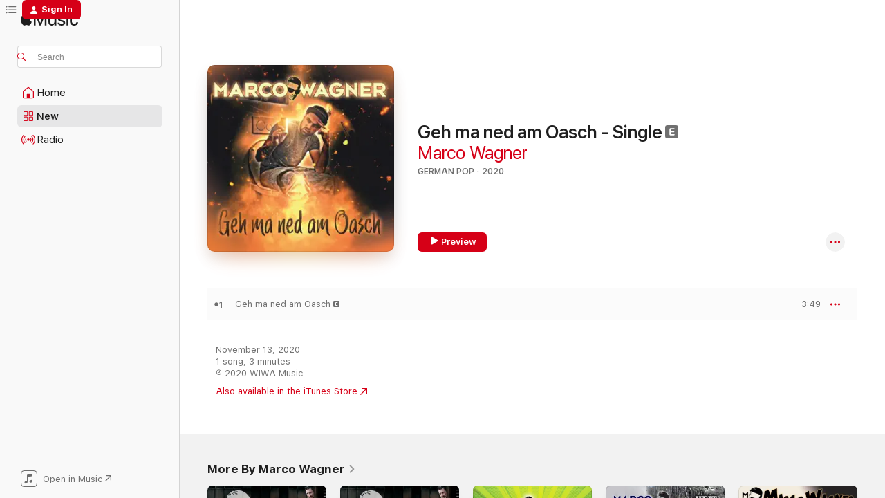

--- FILE ---
content_type: text/html
request_url: https://music.apple.com/us/album/geh-ma-ned-am-oasch-single/1539392105?at=11lte3&ct=albums_geh_ma_ned_am_oasch___single&itsct=music_box&itscg=30200&ls=1&uo=4
body_size: 21587
content:
<!DOCTYPE html>
<html dir="ltr" lang="en-US">
    <head>
        <!-- prettier-ignore -->
        <meta charset="utf-8">
        <!-- prettier-ignore -->
        <meta http-equiv="X-UA-Compatible" content="IE=edge">
        <!-- prettier-ignore -->
        <meta
            name="viewport"
            content="width=device-width,initial-scale=1,interactive-widget=resizes-content"
        >
        <!-- prettier-ignore -->
        <meta name="applicable-device" content="pc,mobile">
        <!-- prettier-ignore -->
        <meta name="referrer" content="strict-origin">
        <!-- prettier-ignore -->
        <link
            rel="apple-touch-icon"
            sizes="180x180"
            href="/assets/favicon/favicon-180.png"
        >
        <!-- prettier-ignore -->
        <link
            rel="icon"
            type="image/png"
            sizes="32x32"
            href="/assets/favicon/favicon-32.png"
        >
        <!-- prettier-ignore -->
        <link
            rel="icon"
            type="image/png"
            sizes="16x16"
            href="/assets/favicon/favicon-16.png"
        >
        <!-- prettier-ignore -->
        <link
            rel="mask-icon"
            href="/assets/favicon/favicon.svg"
            color="#fa233b"
        >
        <!-- prettier-ignore -->
        <link rel="manifest" href="/manifest.json">

        <title>‎Geh ma ned am Oasch - Single - Album by Marco Wagner - Apple Music</title><!-- HEAD_svelte-1cypuwr_START --><link rel="preconnect" href="//www.apple.com/wss/fonts" crossorigin="anonymous"><link rel="stylesheet" href="//www.apple.com/wss/fonts?families=SF+Pro,v4%7CSF+Pro+Icons,v1&amp;display=swap" type="text/css" referrerpolicy="strict-origin-when-cross-origin"><!-- HEAD_svelte-1cypuwr_END --><!-- HEAD_svelte-eg3hvx_START -->    <meta name="description" content="Listen to Geh ma ned am Oasch - Single by Marco Wagner on Apple Music. 2020. 1 Song. Duration: 3 minutes."> <meta name="keywords" content="listen, Geh ma ned am Oasch - Single, Marco Wagner, music, singles, songs, German Pop, streaming music, apple music"> <link rel="canonical" href="https://music.apple.com/us/album/geh-ma-ned-am-oasch-single/1539392105">   <link rel="alternate" type="application/json+oembed" href="https://music.apple.com/api/oembed?url=https%3A%2F%2Fmusic.apple.com%2Fus%2Falbum%2Fgeh-ma-ned-am-oasch-single%2F1539392105" title="Geh ma ned am Oasch - Single by Marco Wagner on Apple Music">  <meta name="al:ios:app_store_id" content="1108187390"> <meta name="al:ios:app_name" content="Apple Music"> <meta name="apple:content_id" content="1539392105"> <meta name="apple:title" content="Geh ma ned am Oasch - Single"> <meta name="apple:description" content="Listen to Geh ma ned am Oasch - Single by Marco Wagner on Apple Music. 2020. 1 Song. Duration: 3 minutes.">   <meta property="og:title" content="Geh ma ned am Oasch - Single by Marco Wagner on Apple Music"> <meta property="og:description" content="Album · 2020 · 1 Song"> <meta property="og:site_name" content="Apple Music - Web Player"> <meta property="og:url" content="https://music.apple.com/us/album/geh-ma-ned-am-oasch-single/1539392105"> <meta property="og:image" content="https://is1-ssl.mzstatic.com/image/thumb/Music114/v4/b1/1c/19/b11c1951-c0df-ccf8-0b5d-40e9bde99ddb/9120010071515_cover.jpg/1200x630wp-60.jpg"> <meta property="og:image:secure_url" content="https://is1-ssl.mzstatic.com/image/thumb/Music114/v4/b1/1c/19/b11c1951-c0df-ccf8-0b5d-40e9bde99ddb/9120010071515_cover.jpg/1200x630wp-60.jpg"> <meta property="og:image:alt" content="Geh ma ned am Oasch - Single by Marco Wagner on Apple Music"> <meta property="og:image:width" content="1200"> <meta property="og:image:height" content="630"> <meta property="og:image:type" content="image/jpg"> <meta property="og:type" content="music.album"> <meta property="og:locale" content="en_US">  <meta property="music:song_count" content="1"> <meta property="music:song" content="https://music.apple.com/us/song/geh-ma-ned-am-oasch/1539392556"> <meta property="music:song:preview_url:secure_url" content="https://music.apple.com/us/song/geh-ma-ned-am-oasch/1539392556"> <meta property="music:song:disc" content="1"> <meta property="music:song:duration" content="PT3M49S"> <meta property="music:song:track" content="1">   <meta property="music:musician" content="https://music.apple.com/us/artist/marco-wagner/1109959001"> <meta property="music:release_date" content="2020-11-13T00:00:00.000Z">   <meta name="twitter:title" content="Geh ma ned am Oasch - Single by Marco Wagner on Apple Music"> <meta name="twitter:description" content="Album · 2020 · 1 Song"> <meta name="twitter:site" content="@AppleMusic"> <meta name="twitter:image" content="https://is1-ssl.mzstatic.com/image/thumb/Music114/v4/b1/1c/19/b11c1951-c0df-ccf8-0b5d-40e9bde99ddb/9120010071515_cover.jpg/600x600bf-60.jpg"> <meta name="twitter:image:alt" content="Geh ma ned am Oasch - Single by Marco Wagner on Apple Music"> <meta name="twitter:card" content="summary">       <!-- HTML_TAG_START -->
                <script id=schema:music-album type="application/ld+json">
                    {"@context":"http://schema.org","@type":"MusicAlbum","name":"Geh ma ned am Oasch - Single","description":"Listen to Geh ma ned am Oasch - Single by Marco Wagner on Apple Music. 2020. 1 Song. Duration: 3 minutes.","citation":[{"@type":"MusicAlbum","image":"https://is1-ssl.mzstatic.com/image/thumb/Music113/v4/e3/26/7c/e3267c41-796f-d785-2a68-117ef0a70559/9008798293919_cover.jpg/1200x630bb.jpg","url":"https://music.apple.com/us/album/15er-steyr-feat-hons-petutschnig-single/1458848530","name":"15er Steyr (feat. Hons Petutschnig) - Single"},{"@type":"MusicAlbum","image":"https://is1-ssl.mzstatic.com/image/thumb/Music114/v4/26/c1/b4/26c1b401-b264-45e6-1ddf-f9431890fc47/rls00110997.jpg/1200x630bb.jpg","url":"https://music.apple.com/us/album/shake-it-feat-fii-single/1527957732","name":"Shake It (feat. fii) - Single"},{"@type":"MusicAlbum","image":"https://is1-ssl.mzstatic.com/image/thumb/Music114/v4/86/70/4e/86704e36-5ef9-3fd7-136a-af105e5f71d1/cover.jpg/1200x630bb.jpg","url":"https://music.apple.com/us/album/bleib-gschmeidig-ausgrissn-single/1524947435","name":"Bleib gschmeidig (Ausgrissn) - Single"},{"@type":"MusicAlbum","image":"https://is1-ssl.mzstatic.com/image/thumb/Music114/v4/62/97/31/629731a3-c5ed-9c1d-a69b-8856778c0347/9008798321308_cover.jpg/1200x630bb.jpg","url":"https://music.apple.com/us/album/motorsoog-single/1494499071","name":"Motorsoog - Single"},{"@type":"MusicAlbum","image":"https://is1-ssl.mzstatic.com/image/thumb/Music124/v4/dd/f8/dc/ddf8dc31-eaec-414b-93cc-4c36dc2fecd3/cover_4062851602860.jpg/1200x630bb.jpg","url":"https://music.apple.com/us/album/wirtshaussong-wellerman-single/1562749533","name":"Wirtshaussong (Wellerman) - Single"},{"@type":"MusicAlbum","image":"https://is1-ssl.mzstatic.com/image/thumb/Music115/v4/82/54/d2/8254d2c6-5380-9d1b-dc8b-6ce602722bb6/artwork.jpg/1200x630bb.jpg","url":"https://music.apple.com/us/album/t%C3%A4towierer-single/1574276441","name":"Tätowierer - Single"},{"@type":"MusicAlbum","image":"https://is1-ssl.mzstatic.com/image/thumb/Music116/v4/1e/dc/5d/1edc5d7c-d459-ed04-2d69-986e3dd50097/artwork.jpg/1200x630bb.jpg","url":"https://music.apple.com/us/album/no-ned-hoam-single/1591570656","name":"No ned hoam - Single"},{"@type":"MusicAlbum","image":"https://is1-ssl.mzstatic.com/image/thumb/Music125/v4/f1/d9/0b/f1d90b30-4e78-0538-d419-4511197d66de/198000183332.jpg/1200x630bb.jpg","url":"https://music.apple.com/us/album/konnst-du-mi-hern-single/1565994822","name":"Konnst du mi hern - Single"},{"@type":"MusicAlbum","image":"https://is1-ssl.mzstatic.com/image/thumb/Music125/v4/2e/be/d8/2ebed8a8-1cab-5510-2f01-30fb5e5d88fb/artwork.jpg/1200x630bb.jpg","url":"https://music.apple.com/us/album/bauwong-single/1477617579","name":"Bauwong - Single"},{"@type":"MusicAlbum","image":"https://is1-ssl.mzstatic.com/image/thumb/Music221/v4/80/ec/9c/80ec9c59-4473-3b4e-3369-f31455a52afe/9120091292090.jpg/1200x630bb.jpg","url":"https://music.apple.com/us/album/rechtes-vorbild-single/1783324977","name":"Rechtes Vorbild - Single"}],"tracks":[{"@type":"MusicRecording","name":"Geh ma ned am Oasch","duration":"PT3M49S","url":"https://music.apple.com/us/song/geh-ma-ned-am-oasch/1539392556","offers":{"@type":"Offer","category":"free","price":0},"audio":{"@type":"AudioObject","potentialAction":{"@type":"ListenAction","expectsAcceptanceOf":{"@type":"Offer","category":"free"},"target":{"@type":"EntryPoint","actionPlatform":"https://music.apple.com/us/song/geh-ma-ned-am-oasch/1539392556"}},"name":"Geh ma ned am Oasch","contentUrl":"https://audio-ssl.itunes.apple.com/itunes-assets/AudioPreview125/v4/1e/fc/22/1efc22ae-02b0-e074-7a24-68b3d67e008e/mzaf_217751725376182093.plus.aac.ep.m4a","duration":"PT3M49S","uploadDate":"2020-11-13","thumbnailUrl":"https://is1-ssl.mzstatic.com/image/thumb/Music114/v4/b1/1c/19/b11c1951-c0df-ccf8-0b5d-40e9bde99ddb/9120010071515_cover.jpg/1200x630bb.jpg"}}],"workExample":[{"@type":"MusicAlbum","image":"https://is1-ssl.mzstatic.com/image/thumb/Music125/v4/de/f9/94/def99404-fa3d-a543-5f21-c63c7786f10d/9120010071232_cover.jpg/1200x630bb.jpg","url":"https://music.apple.com/us/album/boyfriends-feat-die-obersteirer-single/1185618207","name":"Boyfriends (feat. Die Obersteirer) - Single"},{"@type":"MusicAlbum","image":"https://is1-ssl.mzstatic.com/image/thumb/Music122/v4/36/25/4d/36254d60-e129-0fe0-67b0-d72eaa3917b8/9120010071249_cover.jpg/1200x630bb.jpg","url":"https://music.apple.com/us/album/boyfriends-selecta-remix-feat-die-obersteirer-single/1191169121","name":"Boyfriends (Selecta Remix) [feat. Die Obersteirer] - Single"},{"@type":"MusicAlbum","image":"https://is1-ssl.mzstatic.com/image/thumb/Music122/v4/5e/38/f3/5e38f321-d1f1-e692-27bd-cc7d521ff3d5/9120010071744_cover.jpg/1200x630bb.jpg","url":"https://music.apple.com/us/album/oachkatzlschwoaf-single/1637928031","name":"Oachkatzlschwoaf - Single"},{"@type":"MusicAlbum","image":"https://is1-ssl.mzstatic.com/image/thumb/Music125/v4/0d/5d/37/0d5d3749-0827-7adb-8d49-50ae66989936/9120010071393_cover.jpg/1200x630bb.jpg","url":"https://music.apple.com/us/album/heit-ruck-ma-aus-single/1399498601","name":"Heit ruck ma aus - Single"},{"@type":"MusicAlbum","image":"https://is1-ssl.mzstatic.com/image/thumb/Music123/v4/4a/69/6f/4a696ffe-4854-2a20-daf9-0956b5c6c241/9120010071423_cover.jpg/1200x630bb.jpg","url":"https://music.apple.com/us/album/t%C3%BCdeld%C3%BC-feat-dominik-ofner-single/1468122269","name":"Tüdeldü (feat. Dominik Ofner) - Single"},{"@type":"MusicAlbum","image":"https://is1-ssl.mzstatic.com/image/thumb/Music113/v4/f3/4a/5a/f34a5adf-69d5-577b-59f2-2a96b752ab31/9008798314249_cover.jpg/1200x630bb.jpg","url":"https://music.apple.com/us/album/dosenbier-feat-hermann-k-single/1489266590","name":"Dosenbier (feat. Hermann K.) - Single"},{"@type":"MusicAlbum","image":"https://is1-ssl.mzstatic.com/image/thumb/Music124/v4/ca/30/9e/ca309ea4-2df4-9244-8b0b-a8820b655f03/9120010071553_cover.jpg/1200x630bb.jpg","url":"https://music.apple.com/us/album/house-by-the-sea-feat-dave-brown-dj-mns-vs-harlie/1556911155","name":"House by the Sea (feat. Dave Brown) [DJ MNS vs Harlie & Charper Remix] - Single"},{"@type":"MusicAlbum","image":"https://is1-ssl.mzstatic.com/image/thumb/Music118/v4/60/33/ed/6033ed68-9d36-0f6e-8c75-104ac58b54c3/9120010071355_cover.jpg/1200x630bb.jpg","url":"https://music.apple.com/us/album/heartbeat-single/1296770348","name":"Heartbeat - Single"},{"@type":"MusicAlbum","image":"https://is1-ssl.mzstatic.com/image/thumb/Music211/v4/bd/74/24/bd7424b6-5ed3-39a6-ba06-d38956153ea4/9120010071898_cover.jpg/1200x630bb.jpg","url":"https://music.apple.com/us/album/i-tat-sie-dj-selecta-remix-single/1818238523","name":"I tat sie (DJ Selecta Remix) - Single"},{"@type":"MusicAlbum","image":"https://is1-ssl.mzstatic.com/image/thumb/Music126/v4/e0/dd/a2/e0dda224-cb61-d34c-a1de-855a54fb8075/9120010071683_cover.jpg/1200x630bb.jpg","url":"https://music.apple.com/us/album/ei-ei-ei-ei-heut-sauf-i-f%C3%BCr-drei-feat-quetschn-academy-single/1604448095","name":"Ei Ei Ei Ei (Heut sauf i für drei) [feat. Quetschn Academy] - Single"},{"@type":"MusicAlbum","image":"https://is1-ssl.mzstatic.com/image/thumb/Music211/v4/fa/c2/bd/fac2bd2c-a464-c658-d0e6-a8b3a85c080f/9008798703418_cover.jpg/1200x630bb.jpg","url":"https://music.apple.com/us/album/party-hit-medley-landjugend-dosenbier-15er-steyr-feat/1808706900","name":"Party Hit Medley: Landjugend / Dosenbier / 15er Steyr (feat. Die Draufgänger, Petutschnig Hons, Marco Wagner & Hermann K.) - Single"},{"@type":"MusicAlbum","image":"https://is1-ssl.mzstatic.com/image/thumb/Music125/v4/4a/21/73/4a217305-c432-2624-2753-81e3a171aa03/9120010071614_cover.jpg/1200x630bb.jpg","url":"https://music.apple.com/us/album/when-i-lay-you-down-single/1574462859","name":"When I Lay You Down - Single"},{"@type":"MusicAlbum","image":"https://is1-ssl.mzstatic.com/image/thumb/Music122/v4/91/3e/ff/913eff85-bcfb-d6df-d56a-c8859d0d989a/9120010071270_cover.jpg/1200x630bb.jpg","url":"https://music.apple.com/us/album/hey-bro-single/1217467607","name":"Hey Bro - Single"},{"@type":"MusicAlbum","image":"https://is1-ssl.mzstatic.com/image/thumb/Music221/v4/17/6c/a4/176ca4aa-ebe0-889a-0fa5-6390580d0841/9120010071799_cover.jpg/1200x630bb.jpg","url":"https://music.apple.com/us/album/franz-der-maurergsell-single/1750018001","name":"Franz, der Maurerg’sell - Single"},{"@type":"MusicAlbum","image":"https://is1-ssl.mzstatic.com/image/thumb/Music62/v4/98/78/81/987881d0-0ef1-7094-bd1c-aac7e9df9a30/9008798253036_cover.jpg/1200x630bb.jpg","url":"https://music.apple.com/us/album/mei-bua-feat-marco-wagner-single/1353039751","name":"Mei Bua (feat. Marco Wagner) - Single"},{"@type":"MusicRecording","name":"Geh ma ned am Oasch","duration":"PT3M49S","url":"https://music.apple.com/us/song/geh-ma-ned-am-oasch/1539392556","offers":{"@type":"Offer","category":"free","price":0},"audio":{"@type":"AudioObject","potentialAction":{"@type":"ListenAction","expectsAcceptanceOf":{"@type":"Offer","category":"free"},"target":{"@type":"EntryPoint","actionPlatform":"https://music.apple.com/us/song/geh-ma-ned-am-oasch/1539392556"}},"name":"Geh ma ned am Oasch","contentUrl":"https://audio-ssl.itunes.apple.com/itunes-assets/AudioPreview125/v4/1e/fc/22/1efc22ae-02b0-e074-7a24-68b3d67e008e/mzaf_217751725376182093.plus.aac.ep.m4a","duration":"PT3M49S","uploadDate":"2020-11-13","thumbnailUrl":"https://is1-ssl.mzstatic.com/image/thumb/Music114/v4/b1/1c/19/b11c1951-c0df-ccf8-0b5d-40e9bde99ddb/9120010071515_cover.jpg/1200x630bb.jpg"}}],"url":"https://music.apple.com/us/album/geh-ma-ned-am-oasch-single/1539392105","image":"https://is1-ssl.mzstatic.com/image/thumb/Music114/v4/b1/1c/19/b11c1951-c0df-ccf8-0b5d-40e9bde99ddb/9120010071515_cover.jpg/1200x630bb.jpg","potentialAction":{"@type":"ListenAction","expectsAcceptanceOf":{"@type":"Offer","category":"free"},"target":{"@type":"EntryPoint","actionPlatform":"https://music.apple.com/us/album/geh-ma-ned-am-oasch-single/1539392105"}},"genre":["German Pop","Music"],"datePublished":"2020-11-13","byArtist":[{"@type":"MusicGroup","url":"https://music.apple.com/us/artist/marco-wagner/1109959001","name":"Marco Wagner"}]}
                </script>
                <!-- HTML_TAG_END -->    <!-- HEAD_svelte-eg3hvx_END -->
      <script type="module" crossorigin src="/assets/index~90a29058ba.js"></script>
      <link rel="stylesheet" href="/assets/index~fbf29d0525.css">
      <script type="module">import.meta.url;import("_").catch(()=>1);async function* g(){};window.__vite_is_modern_browser=true;</script>
      <script type="module">!function(){if(window.__vite_is_modern_browser)return;console.warn("vite: loading legacy chunks, syntax error above and the same error below should be ignored");var e=document.getElementById("vite-legacy-polyfill"),n=document.createElement("script");n.src=e.src,n.onload=function(){System.import(document.getElementById('vite-legacy-entry').getAttribute('data-src'))},document.body.appendChild(n)}();</script>
    </head>
    <body>
        
        <script
            async
            src="/includes/js-cdn/musickit/v3/amp/musickit.js"
        ></script>
        <script
            type="module"
            async
            src="/includes/js-cdn/musickit/v3/components/musickit-components/musickit-components.esm.js"
        ></script>
        <script
            nomodule
            async
            src="/includes/js-cdn/musickit/v3/components/musickit-components/musickit-components.js"
        ></script>
        <svg style="display: none" xmlns="http://www.w3.org/2000/svg">
            <symbol id="play-circle-fill" viewBox="0 0 60 60">
                <path
                    class="icon-circle-fill__circle"
                    fill="var(--iconCircleFillBG, transparent)"
                    d="M30 60c16.411 0 30-13.617 30-30C60 13.588 46.382 0 29.971 0 13.588 0 .001 13.588.001 30c0 16.383 13.617 30 30 30Z"
                />
                <path
                    fill="var(--iconFillArrow, var(--keyColor, black))"
                    d="M24.411 41.853c-1.41.853-3.028.177-3.028-1.294V19.47c0-1.44 1.735-2.058 3.028-1.294l17.265 10.235a1.89 1.89 0 0 1 0 3.265L24.411 41.853Z"
                />
            </symbol>
        </svg>
        <div class="body-container">
              <div class="app-container svelte-t3vj1e" data-testid="app-container">   <div class="header svelte-rjjbqs" data-testid="header"><nav data-testid="navigation" class="navigation svelte-13li0vp"><div class="navigation__header svelte-13li0vp"><div data-testid="logo" class="logo svelte-1o7dz8w"> <a aria-label="Apple Music" role="img" href="https://music.apple.com/us/home" class="svelte-1o7dz8w"><svg height="20" viewBox="0 0 83 20" width="83" xmlns="http://www.w3.org/2000/svg" class="logo" aria-hidden="true"><path d="M34.752 19.746V6.243h-.088l-5.433 13.503h-2.074L21.711 6.243h-.087v13.503h-2.548V1.399h3.235l5.833 14.621h.1l5.82-14.62h3.248v18.347h-2.56zm16.649 0h-2.586v-2.263h-.062c-.725 1.602-2.061 2.504-4.072 2.504-2.86 0-4.61-1.894-4.61-4.958V6.37h2.698v8.125c0 2.034.95 3.127 2.81 3.127 1.95 0 3.124-1.373 3.124-3.458V6.37H51.4v13.376zm7.394-13.618c3.06 0 5.046 1.73 5.134 4.196h-2.536c-.15-1.296-1.087-2.11-2.598-2.11-1.462 0-2.436.724-2.436 1.793 0 .839.6 1.41 2.023 1.741l2.136.496c2.686.636 3.71 1.704 3.71 3.636 0 2.442-2.236 4.12-5.333 4.12-3.285 0-5.26-1.64-5.509-4.183h2.673c.25 1.398 1.187 2.085 2.836 2.085 1.623 0 2.623-.687 2.623-1.78 0-.865-.487-1.373-1.924-1.704l-2.136-.508c-2.498-.585-3.735-1.806-3.735-3.75 0-2.391 2.049-4.032 5.072-4.032zM66.1 2.836c0-.878.7-1.577 1.561-1.577.862 0 1.55.7 1.55 1.577 0 .864-.688 1.576-1.55 1.576a1.573 1.573 0 0 1-1.56-1.576zm.212 3.534h2.698v13.376h-2.698zm14.089 4.603c-.275-1.424-1.324-2.556-3.085-2.556-2.086 0-3.46 1.767-3.46 4.64 0 2.938 1.386 4.642 3.485 4.642 1.66 0 2.748-.928 3.06-2.48H83C82.713 18.067 80.477 20 77.317 20c-3.76 0-6.208-2.62-6.208-6.942 0-4.247 2.448-6.93 6.183-6.93 3.385 0 5.446 2.213 5.683 4.845h-2.573zM10.824 3.189c-.698.834-1.805 1.496-2.913 1.398-.145-1.128.41-2.33 1.036-3.065C9.644.662 10.848.05 11.835 0c.121 1.178-.336 2.33-1.01 3.19zm.999 1.619c.624.049 2.425.244 3.578 1.98-.096.074-2.137 1.272-2.113 3.79.024 3.01 2.593 4.012 2.617 4.037-.024.074-.407 1.419-1.344 2.812-.817 1.224-1.657 2.422-3.002 2.447-1.297.024-1.73-.783-3.218-.783-1.489 0-1.97.758-3.194.807-1.297.048-2.28-1.297-3.097-2.52C.368 14.908-.904 10.408.825 7.375c.84-1.516 2.377-2.47 4.034-2.495 1.273-.023 2.45.857 3.218.857.769 0 2.137-1.027 3.746-.93z"></path></svg></a>   </div> <div class="search-input-wrapper svelte-nrtdem" data-testid="search-input"><div data-testid="amp-search-input" aria-controls="search-suggestions" aria-expanded="false" aria-haspopup="listbox" aria-owns="search-suggestions" class="search-input-container svelte-rg26q6" tabindex="-1" role=""><div class="flex-container svelte-rg26q6"><form id="search-input-form" class="svelte-rg26q6"><svg height="16" width="16" viewBox="0 0 16 16" class="search-svg" aria-hidden="true"><path d="M11.87 10.835c.018.015.035.03.051.047l3.864 3.863a.735.735 0 1 1-1.04 1.04l-3.863-3.864a.744.744 0 0 1-.047-.051 6.667 6.667 0 1 1 1.035-1.035zM6.667 12a5.333 5.333 0 1 0 0-10.667 5.333 5.333 0 0 0 0 10.667z"></path></svg> <input aria-autocomplete="list" aria-multiline="false" aria-controls="search-suggestions" placeholder="Search" spellcheck="false" autocomplete="off" autocorrect="off" autocapitalize="off" type="text" inputmode="search" class="search-input__text-field svelte-rg26q6" data-testid="search-input__text-field"></form> </div> <div data-testid="search-scope-bar"></div>   </div> </div></div> <div data-testid="navigation-content" class="navigation__content svelte-13li0vp" id="navigation" aria-hidden="false"><div class="navigation__scrollable-container svelte-13li0vp"><div data-testid="navigation-items-primary" class="navigation-items navigation-items--primary svelte-ng61m8"> <ul class="navigation-items__list svelte-ng61m8">  <li class="navigation-item navigation-item__home svelte-1a5yt87" aria-selected="false" data-testid="navigation-item"> <a href="https://music.apple.com/us/home" class="navigation-item__link svelte-1a5yt87" role="button" data-testid="home" aria-pressed="false"><div class="navigation-item__content svelte-zhx7t9"> <span class="navigation-item__icon svelte-zhx7t9"> <svg width="24" height="24" viewBox="0 0 24 24" xmlns="http://www.w3.org/2000/svg" aria-hidden="true"><path d="M5.93 20.16a1.94 1.94 0 0 1-1.43-.502c-.334-.335-.502-.794-.502-1.393v-7.142c0-.362.062-.688.177-.953.123-.264.326-.529.6-.75l6.145-5.157c.176-.141.344-.247.52-.318.176-.07.362-.105.564-.105.194 0 .388.035.565.105.176.07.352.177.52.318l6.146 5.158c.273.23.467.476.59.75.124.264.177.59.177.96v7.134c0 .59-.159 1.058-.503 1.393-.335.335-.811.503-1.428.503H5.929Zm12.14-1.172c.221 0 .406-.07.547-.212a.688.688 0 0 0 .22-.511v-7.142c0-.177-.026-.344-.087-.459a.97.97 0 0 0-.265-.353l-6.154-5.149a.756.756 0 0 0-.177-.115.37.37 0 0 0-.15-.035.37.37 0 0 0-.158.035l-.177.115-6.145 5.15a.982.982 0 0 0-.274.352 1.13 1.13 0 0 0-.088.468v7.133c0 .203.08.379.23.511a.744.744 0 0 0 .546.212h12.133Zm-8.323-4.7c0-.176.062-.326.177-.432a.6.6 0 0 1 .423-.159h3.315c.176 0 .326.053.432.16s.159.255.159.431v4.973H9.756v-4.973Z"></path></svg> </span> <span class="navigation-item__label svelte-zhx7t9"> Home </span> </div></a>  </li>  <li class="navigation-item navigation-item__new svelte-1a5yt87" aria-selected="false" data-testid="navigation-item"> <a href="https://music.apple.com/us/new" class="navigation-item__link svelte-1a5yt87" role="button" data-testid="new" aria-pressed="false"><div class="navigation-item__content svelte-zhx7t9"> <span class="navigation-item__icon svelte-zhx7t9"> <svg height="24" viewBox="0 0 24 24" width="24" aria-hidden="true"><path d="M9.92 11.354c.966 0 1.453-.487 1.453-1.49v-3.4c0-1.004-.487-1.483-1.453-1.483H6.452C5.487 4.981 5 5.46 5 6.464v3.4c0 1.003.487 1.49 1.452 1.49zm7.628 0c.965 0 1.452-.487 1.452-1.49v-3.4c0-1.004-.487-1.483-1.452-1.483h-3.46c-.974 0-1.46.479-1.46 1.483v3.4c0 1.003.486 1.49 1.46 1.49zm-7.65-1.073h-3.43c-.266 0-.396-.137-.396-.418v-3.4c0-.273.13-.41.396-.41h3.43c.265 0 .402.137.402.41v3.4c0 .281-.137.418-.403.418zm7.634 0h-3.43c-.273 0-.402-.137-.402-.418v-3.4c0-.273.129-.41.403-.41h3.43c.265 0 .395.137.395.41v3.4c0 .281-.13.418-.396.418zm-7.612 8.7c.966 0 1.453-.48 1.453-1.483v-3.407c0-.996-.487-1.483-1.453-1.483H6.452c-.965 0-1.452.487-1.452 1.483v3.407c0 1.004.487 1.483 1.452 1.483zm7.628 0c.965 0 1.452-.48 1.452-1.483v-3.407c0-.996-.487-1.483-1.452-1.483h-3.46c-.974 0-1.46.487-1.46 1.483v3.407c0 1.004.486 1.483 1.46 1.483zm-7.65-1.072h-3.43c-.266 0-.396-.137-.396-.41v-3.4c0-.282.13-.418.396-.418h3.43c.265 0 .402.136.402.418v3.4c0 .273-.137.41-.403.41zm7.634 0h-3.43c-.273 0-.402-.137-.402-.41v-3.4c0-.282.129-.418.403-.418h3.43c.265 0 .395.136.395.418v3.4c0 .273-.13.41-.396.41z" fill-opacity=".95"></path></svg> </span> <span class="navigation-item__label svelte-zhx7t9"> New </span> </div></a>  </li>  <li class="navigation-item navigation-item__radio svelte-1a5yt87" aria-selected="false" data-testid="navigation-item"> <a href="https://music.apple.com/us/radio" class="navigation-item__link svelte-1a5yt87" role="button" data-testid="radio" aria-pressed="false"><div class="navigation-item__content svelte-zhx7t9"> <span class="navigation-item__icon svelte-zhx7t9"> <svg width="24" height="24" viewBox="0 0 24 24" xmlns="http://www.w3.org/2000/svg" aria-hidden="true"><path d="M19.359 18.57C21.033 16.818 22 14.461 22 11.89s-.967-4.93-2.641-6.68c-.276-.292-.653-.26-.868-.023-.222.246-.176.591.085.868 1.466 1.535 2.272 3.593 2.272 5.835 0 2.241-.806 4.3-2.272 5.835-.261.268-.307.621-.085.86.215.245.592.276.868-.016zm-13.85.014c.222-.238.176-.59-.085-.86-1.474-1.535-2.272-3.593-2.272-5.834 0-2.242.798-4.3 2.272-5.835.261-.277.307-.622.085-.868-.215-.238-.592-.269-.868.023C2.967 6.96 2 9.318 2 11.89s.967 4.929 2.641 6.68c.276.29.653.26.868.014zm1.957-1.873c.223-.253.162-.583-.1-.867-.951-1.068-1.473-2.45-1.473-3.954 0-1.505.522-2.887 1.474-3.954.26-.284.322-.614.1-.876-.23-.26-.622-.26-.891.039-1.175 1.274-1.827 2.963-1.827 4.79 0 1.82.652 3.517 1.827 4.784.269.3.66.307.89.038zm9.958-.038c1.175-1.267 1.827-2.964 1.827-4.783 0-1.828-.652-3.517-1.827-4.791-.269-.3-.66-.3-.89-.039-.23.262-.162.592.092.876.96 1.067 1.481 2.449 1.481 3.954 0 1.504-.522 2.886-1.481 3.954-.254.284-.323.614-.092.867.23.269.621.261.89-.038zm-8.061-1.966c.23-.26.13-.568-.092-.883-.415-.522-.63-1.197-.63-1.934 0-.737.215-1.413.63-1.943.222-.307.322-.614.092-.875s-.653-.261-.906.054a4.385 4.385 0 0 0-.968 2.764 4.38 4.38 0 0 0 .968 2.756c.253.322.675.322.906.061zm6.18-.061a4.38 4.38 0 0 0 .968-2.756 4.385 4.385 0 0 0-.968-2.764c-.253-.315-.675-.315-.906-.054-.23.261-.138.568.092.875.415.53.63 1.206.63 1.943 0 .737-.215 1.412-.63 1.934-.23.315-.322.622-.092.883s.653.261.906-.061zm-3.547-.967c.96 0 1.789-.814 1.789-1.797s-.83-1.789-1.789-1.789c-.96 0-1.781.806-1.781 1.789 0 .983.821 1.797 1.781 1.797z"></path></svg> </span> <span class="navigation-item__label svelte-zhx7t9"> Radio </span> </div></a>  </li>  <li class="navigation-item navigation-item__search svelte-1a5yt87" aria-selected="false" data-testid="navigation-item"> <a href="https://music.apple.com/us/search" class="navigation-item__link svelte-1a5yt87" role="button" data-testid="search" aria-pressed="false"><div class="navigation-item__content svelte-zhx7t9"> <span class="navigation-item__icon svelte-zhx7t9"> <svg height="24" viewBox="0 0 24 24" width="24" aria-hidden="true"><path d="M17.979 18.553c.476 0 .813-.366.813-.835a.807.807 0 0 0-.235-.586l-3.45-3.457a5.61 5.61 0 0 0 1.158-3.413c0-3.098-2.535-5.633-5.633-5.633C7.542 4.63 5 7.156 5 10.262c0 3.098 2.534 5.632 5.632 5.632a5.614 5.614 0 0 0 3.274-1.055l3.472 3.472a.835.835 0 0 0 .6.242zm-7.347-3.875c-2.417 0-4.416-2-4.416-4.416 0-2.417 2-4.417 4.416-4.417 2.417 0 4.417 2 4.417 4.417s-2 4.416-4.417 4.416z" fill-opacity=".95"></path></svg> </span> <span class="navigation-item__label svelte-zhx7t9"> Search </span> </div></a>  </li></ul> </div>   </div> <div class="navigation__native-cta"><div slot="native-cta"><div data-testid="native-cta" class="native-cta svelte-1t4vswz  native-cta--authenticated"><button class="native-cta__button svelte-1t4vswz" data-testid="native-cta-button"><span class="native-cta__app-icon svelte-1t4vswz"><svg width="24" height="24" xmlns="http://www.w3.org/2000/svg" xml:space="preserve" style="fill-rule:evenodd;clip-rule:evenodd;stroke-linejoin:round;stroke-miterlimit:2" viewBox="0 0 24 24" slot="app-icon" aria-hidden="true"><path d="M22.567 1.496C21.448.393 19.956.045 17.293.045H6.566c-2.508 0-4.028.376-5.12 1.465C.344 2.601 0 4.09 0 6.611v10.727c0 2.695.33 4.18 1.432 5.257 1.106 1.103 2.595 1.45 5.275 1.45h10.586c2.663 0 4.169-.347 5.274-1.45C23.656 21.504 24 20.033 24 17.338V6.752c0-2.694-.344-4.179-1.433-5.256Zm.411 4.9v11.299c0 1.898-.338 3.286-1.188 4.137-.851.864-2.256 1.191-4.141 1.191H6.35c-1.884 0-3.303-.341-4.154-1.191-.85-.851-1.174-2.239-1.174-4.137V6.54c0-2.014.324-3.445 1.16-4.295.851-.864 2.312-1.177 4.313-1.177h11.154c1.885 0 3.29.341 4.141 1.191.864.85 1.188 2.239 1.188 4.137Z" style="fill-rule:nonzero"></path><path d="M7.413 19.255c.987 0 2.48-.728 2.48-2.672v-6.385c0-.35.063-.428.378-.494l5.298-1.095c.351-.067.534.025.534.333l.035 4.286c0 .337-.182.586-.53.652l-1.014.228c-1.361.3-2.007.923-2.007 1.937 0 1.017.79 1.748 1.926 1.748.986 0 2.444-.679 2.444-2.64V5.654c0-.636-.279-.821-1.016-.66L9.646 6.298c-.448.091-.674.329-.674.699l.035 7.697c0 .336-.148.546-.446.613l-1.067.21c-1.329.266-1.986.93-1.986 1.993 0 1.017.786 1.745 1.905 1.745Z" style="fill-rule:nonzero"></path></svg></span> <span class="native-cta__label svelte-1t4vswz">Open in Music</span> <span class="native-cta__arrow svelte-1t4vswz"><svg height="16" width="16" viewBox="0 0 16 16" class="native-cta-action" aria-hidden="true"><path d="M1.559 16 13.795 3.764v8.962H16V0H3.274v2.205h8.962L0 14.441 1.559 16z"></path></svg></span></button> </div>  </div></div></div> </nav> </div>  <div class="player-bar player-bar__floating-player svelte-1rr9v04" data-testid="player-bar" aria-label="Music controls" aria-hidden="false">   </div>   <div id="scrollable-page" class="scrollable-page svelte-mt0bfj" data-main-content data-testid="main-section" aria-hidden="false"><main data-testid="main" class="svelte-bzjlhs"><div class="content-container svelte-bzjlhs" data-testid="content-container"><div class="search-input-wrapper svelte-nrtdem" data-testid="search-input"><div data-testid="amp-search-input" aria-controls="search-suggestions" aria-expanded="false" aria-haspopup="listbox" aria-owns="search-suggestions" class="search-input-container svelte-rg26q6" tabindex="-1" role=""><div class="flex-container svelte-rg26q6"><form id="search-input-form" class="svelte-rg26q6"><svg height="16" width="16" viewBox="0 0 16 16" class="search-svg" aria-hidden="true"><path d="M11.87 10.835c.018.015.035.03.051.047l3.864 3.863a.735.735 0 1 1-1.04 1.04l-3.863-3.864a.744.744 0 0 1-.047-.051 6.667 6.667 0 1 1 1.035-1.035zM6.667 12a5.333 5.333 0 1 0 0-10.667 5.333 5.333 0 0 0 0 10.667z"></path></svg> <input value="" aria-autocomplete="list" aria-multiline="false" aria-controls="search-suggestions" placeholder="Search" spellcheck="false" autocomplete="off" autocorrect="off" autocapitalize="off" type="text" inputmode="search" class="search-input__text-field svelte-rg26q6" data-testid="search-input__text-field"></form> </div> <div data-testid="search-scope-bar"> </div>   </div> </div>      <div class="section svelte-wa5vzl" data-testid="section-container" aria-label="Featured"> <div class="section-content svelte-wa5vzl" data-testid="section-content">  <div class="container-detail-header svelte-rknnd2 container-detail-header--no-description" data-testid="container-detail-header"><div slot="artwork"><div class="artwork__radiosity svelte-1agpw2h"> <div data-testid="artwork-component" class="artwork-component artwork-component--aspect-ratio artwork-component--orientation-square svelte-g1i36u        artwork-component--has-borders" style="
            --artwork-bg-color: #1f1b1f;
            --aspect-ratio: 1;
            --placeholder-bg-color: #1f1b1f;
       ">   <picture class="svelte-g1i36u"><source sizes=" (max-width:1319px) 296px,(min-width:1320px) and (max-width:1679px) 316px,316px" srcset="https://is1-ssl.mzstatic.com/image/thumb/Music114/v4/b1/1c/19/b11c1951-c0df-ccf8-0b5d-40e9bde99ddb/9120010071515_cover.jpg/296x296bb.webp 296w,https://is1-ssl.mzstatic.com/image/thumb/Music114/v4/b1/1c/19/b11c1951-c0df-ccf8-0b5d-40e9bde99ddb/9120010071515_cover.jpg/316x316bb.webp 316w,https://is1-ssl.mzstatic.com/image/thumb/Music114/v4/b1/1c/19/b11c1951-c0df-ccf8-0b5d-40e9bde99ddb/9120010071515_cover.jpg/592x592bb.webp 592w,https://is1-ssl.mzstatic.com/image/thumb/Music114/v4/b1/1c/19/b11c1951-c0df-ccf8-0b5d-40e9bde99ddb/9120010071515_cover.jpg/632x632bb.webp 632w" type="image/webp"> <source sizes=" (max-width:1319px) 296px,(min-width:1320px) and (max-width:1679px) 316px,316px" srcset="https://is1-ssl.mzstatic.com/image/thumb/Music114/v4/b1/1c/19/b11c1951-c0df-ccf8-0b5d-40e9bde99ddb/9120010071515_cover.jpg/296x296bb-60.jpg 296w,https://is1-ssl.mzstatic.com/image/thumb/Music114/v4/b1/1c/19/b11c1951-c0df-ccf8-0b5d-40e9bde99ddb/9120010071515_cover.jpg/316x316bb-60.jpg 316w,https://is1-ssl.mzstatic.com/image/thumb/Music114/v4/b1/1c/19/b11c1951-c0df-ccf8-0b5d-40e9bde99ddb/9120010071515_cover.jpg/592x592bb-60.jpg 592w,https://is1-ssl.mzstatic.com/image/thumb/Music114/v4/b1/1c/19/b11c1951-c0df-ccf8-0b5d-40e9bde99ddb/9120010071515_cover.jpg/632x632bb-60.jpg 632w" type="image/jpeg"> <img alt="" class="artwork-component__contents artwork-component__image svelte-g1i36u" loading="lazy" src="/assets/artwork/1x1.gif" role="presentation" decoding="async" width="316" height="316" fetchpriority="auto" style="opacity: 1;"></picture> </div></div> <div data-testid="artwork-component" class="artwork-component artwork-component--aspect-ratio artwork-component--orientation-square svelte-g1i36u        artwork-component--has-borders" style="
            --artwork-bg-color: #1f1b1f;
            --aspect-ratio: 1;
            --placeholder-bg-color: #1f1b1f;
       ">   <picture class="svelte-g1i36u"><source sizes=" (max-width:1319px) 296px,(min-width:1320px) and (max-width:1679px) 316px,316px" srcset="https://is1-ssl.mzstatic.com/image/thumb/Music114/v4/b1/1c/19/b11c1951-c0df-ccf8-0b5d-40e9bde99ddb/9120010071515_cover.jpg/296x296bb.webp 296w,https://is1-ssl.mzstatic.com/image/thumb/Music114/v4/b1/1c/19/b11c1951-c0df-ccf8-0b5d-40e9bde99ddb/9120010071515_cover.jpg/316x316bb.webp 316w,https://is1-ssl.mzstatic.com/image/thumb/Music114/v4/b1/1c/19/b11c1951-c0df-ccf8-0b5d-40e9bde99ddb/9120010071515_cover.jpg/592x592bb.webp 592w,https://is1-ssl.mzstatic.com/image/thumb/Music114/v4/b1/1c/19/b11c1951-c0df-ccf8-0b5d-40e9bde99ddb/9120010071515_cover.jpg/632x632bb.webp 632w" type="image/webp"> <source sizes=" (max-width:1319px) 296px,(min-width:1320px) and (max-width:1679px) 316px,316px" srcset="https://is1-ssl.mzstatic.com/image/thumb/Music114/v4/b1/1c/19/b11c1951-c0df-ccf8-0b5d-40e9bde99ddb/9120010071515_cover.jpg/296x296bb-60.jpg 296w,https://is1-ssl.mzstatic.com/image/thumb/Music114/v4/b1/1c/19/b11c1951-c0df-ccf8-0b5d-40e9bde99ddb/9120010071515_cover.jpg/316x316bb-60.jpg 316w,https://is1-ssl.mzstatic.com/image/thumb/Music114/v4/b1/1c/19/b11c1951-c0df-ccf8-0b5d-40e9bde99ddb/9120010071515_cover.jpg/592x592bb-60.jpg 592w,https://is1-ssl.mzstatic.com/image/thumb/Music114/v4/b1/1c/19/b11c1951-c0df-ccf8-0b5d-40e9bde99ddb/9120010071515_cover.jpg/632x632bb-60.jpg 632w" type="image/jpeg"> <img alt="Geh ma ned am Oasch - Single" class="artwork-component__contents artwork-component__image svelte-g1i36u" loading="lazy" src="/assets/artwork/1x1.gif" role="presentation" decoding="async" width="316" height="316" fetchpriority="auto" style="opacity: 1;"></picture> </div></div> <div class="headings svelte-rknnd2"> <h1 class="headings__title svelte-rknnd2" data-testid="non-editable-product-title"><span dir="auto">Geh ma ned am Oasch - Single</span> <span class="headings__badges svelte-rknnd2">   <span class="explicit-wrapper svelte-j8a2wc"><span data-testid="explicit-badge" class="explicit svelte-iojijn" aria-label="Explicit" role="img"><svg viewBox="0 0 9 9" width="9" height="9" aria-hidden="true"><path d="M3.9 7h1.9c.4 0 .7-.2.7-.5s-.3-.4-.7-.4H4.1V4.9h1.5c.4 0 .7-.1.7-.4 0-.3-.3-.5-.7-.5H4.1V2.9h1.7c.4 0 .7-.2.7-.5 0-.2-.3-.4-.7-.4H3.9c-.6 0-.9.3-.9.7v3.7c0 .3.3.6.9.6zM1.6 0h5.8C8.5 0 9 .5 9 1.6v5.9C9 8.5 8.5 9 7.4 9H1.6C.5 9 0 8.5 0 7.4V1.6C0 .5.5 0 1.6 0z"></path></svg> </span> </span></span></h1> <div class="headings__subtitles svelte-rknnd2" data-testid="product-subtitles"> <a data-testid="click-action" class="click-action svelte-c0t0j2" href="https://music.apple.com/us/artist/marco-wagner/1109959001">Marco Wagner</a> </div> <div class="headings__tertiary-titles"> </div> <div class="headings__metadata-bottom svelte-rknnd2">GERMAN POP · 2020 </div></div>  <div class="primary-actions svelte-rknnd2"><div class="primary-actions__button primary-actions__button--play svelte-rknnd2"><div data-testid="button-action" class="button svelte-rka6wn primary"><button data-testid="click-action" class="click-action svelte-c0t0j2" aria-label="" ><span class="icon svelte-rka6wn" data-testid="play-icon"><svg height="16" viewBox="0 0 16 16" width="16"><path d="m4.4 15.14 10.386-6.096c.842-.459.794-1.64 0-2.097L4.401.85c-.87-.53-2-.12-2 .82v12.625c0 .966 1.06 1.4 2 .844z"></path></svg></span>  Preview</button> </div> </div> <div class="primary-actions__button primary-actions__button--shuffle svelte-rknnd2"> </div></div> <div class="secondary-actions svelte-rknnd2"><div class="secondary-actions svelte-1agpw2h" slot="secondary-actions">  <div class="cloud-buttons svelte-u0auos" data-testid="cloud-buttons">  <amp-contextual-menu-button config="[object Object]" class="svelte-dj0bcp"> <span aria-label="MORE" class="more-button svelte-dj0bcp more-button--platter" data-testid="more-button" slot="trigger-content"><svg width="28" height="28" viewBox="0 0 28 28" class="glyph" xmlns="http://www.w3.org/2000/svg"><circle fill="var(--iconCircleFill, transparent)" cx="14" cy="14" r="14"></circle><path fill="var(--iconEllipsisFill, white)" d="M10.105 14c0-.87-.687-1.55-1.564-1.55-.862 0-1.557.695-1.557 1.55 0 .848.695 1.55 1.557 1.55.855 0 1.564-.702 1.564-1.55zm5.437 0c0-.87-.68-1.55-1.542-1.55A1.55 1.55 0 0012.45 14c0 .848.695 1.55 1.55 1.55.848 0 1.542-.702 1.542-1.55zm5.474 0c0-.87-.687-1.55-1.557-1.55-.87 0-1.564.695-1.564 1.55 0 .848.694 1.55 1.564 1.55.848 0 1.557-.702 1.557-1.55z"></path></svg></span> </amp-contextual-menu-button></div></div></div></div> </div>   </div><div class="section svelte-wa5vzl" data-testid="section-container"> <div class="section-content svelte-wa5vzl" data-testid="section-content">  <div class="placeholder-table svelte-wa5vzl"> <div><div class="placeholder-row svelte-wa5vzl placeholder-row--even placeholder-row--album"></div></div></div> </div>   </div><div class="section svelte-wa5vzl" data-testid="section-container"> <div class="section-content svelte-wa5vzl" data-testid="section-content"> <div class="tracklist-footer svelte-1tm9k9g tracklist-footer--album" data-testid="tracklist-footer"><div class="footer-body svelte-1tm9k9g"><p class="description svelte-1tm9k9g" data-testid="tracklist-footer-description">November 13, 2020
1 song, 3 minutes
℗ 2020 WIWA Music</p>  <div class="tracklist-footer__native-cta-wrapper svelte-1tm9k9g"><div class="button svelte-5myedz       button--text-button" data-testid="button-base-wrapper"><button data-testid="button-base" aria-label="Also available in the iTunes Store" type="button"  class="svelte-5myedz link"> Also available in the iTunes Store <svg height="16" width="16" viewBox="0 0 16 16" class="web-to-native__action" aria-hidden="true" data-testid="cta-button-arrow-icon"><path d="M1.559 16 13.795 3.764v8.962H16V0H3.274v2.205h8.962L0 14.441 1.559 16z"></path></svg> </button> </div></div></div> <div class="tracklist-footer__friends svelte-1tm9k9g"> </div></div></div>   </div><div class="section svelte-wa5vzl      section--alternate" data-testid="section-container"> <div class="section-content svelte-wa5vzl" data-testid="section-content"> <div class="spacer-wrapper svelte-14fis98"></div></div>   </div><div class="section svelte-wa5vzl      section--alternate" data-testid="section-container" aria-label="More By Marco Wagner"> <div class="section-content svelte-wa5vzl" data-testid="section-content"><div class="header svelte-fr9z27">  <div class="header-title-wrapper svelte-fr9z27">    <h2 class="title svelte-fr9z27 title-link" data-testid="header-title"><button type="button" class="title__button svelte-fr9z27" role="link" tabindex="0"><span class="dir-wrapper" dir="auto">More By Marco Wagner</span> <svg class="chevron" xmlns="http://www.w3.org/2000/svg" viewBox="0 0 64 64" aria-hidden="true"><path d="M19.817 61.863c1.48 0 2.672-.515 3.702-1.546l24.243-23.63c1.352-1.385 1.996-2.737 2.028-4.443 0-1.674-.644-3.09-2.028-4.443L23.519 4.138c-1.03-.998-2.253-1.513-3.702-1.513-2.994 0-5.409 2.382-5.409 5.344 0 1.481.612 2.833 1.739 3.96l20.99 20.347-20.99 20.283c-1.127 1.126-1.739 2.478-1.739 3.96 0 2.93 2.415 5.344 5.409 5.344Z"></path></svg></button></h2> </div>   </div>   <div class="svelte-1dd7dqt shelf"><section data-testid="shelf-component" class="shelf-grid shelf-grid--onhover svelte-12rmzef" style="
            --grid-max-content-xsmall: 144px; --grid-column-gap-xsmall: 10px; --grid-row-gap-xsmall: 24px; --grid-small: 4; --grid-column-gap-small: 20px; --grid-row-gap-small: 24px; --grid-medium: 5; --grid-column-gap-medium: 20px; --grid-row-gap-medium: 24px; --grid-large: 6; --grid-column-gap-large: 20px; --grid-row-gap-large: 24px; --grid-xlarge: 6; --grid-column-gap-xlarge: 20px; --grid-row-gap-xlarge: 24px;
            --grid-type: G;
            --grid-rows: 1;
            --standard-lockup-shadow-offset: 15px;
            
        "> <div class="shelf-grid__body svelte-12rmzef" data-testid="shelf-body">   <button disabled aria-label="Previous Page" type="button" class="shelf-grid-nav__arrow shelf-grid-nav__arrow--left svelte-1xmivhv" data-testid="shelf-button-left" style="--offset: 
                        calc(25px * -1);
                    ;"><svg viewBox="0 0 9 31" xmlns="http://www.w3.org/2000/svg"><path d="M5.275 29.46a1.61 1.61 0 0 0 1.456 1.077c1.018 0 1.772-.737 1.772-1.737 0-.526-.277-1.186-.449-1.62l-4.68-11.912L8.05 3.363c.172-.442.45-1.116.45-1.625A1.702 1.702 0 0 0 6.728.002a1.603 1.603 0 0 0-1.456 1.09L.675 12.774c-.301.775-.677 1.744-.677 2.495 0 .754.376 1.705.677 2.498L5.272 29.46Z"></path></svg></button> <ul slot="shelf-content" class="shelf-grid__list shelf-grid__list--grid-type-G shelf-grid__list--grid-rows-1 svelte-12rmzef" role="list" tabindex="-1" data-testid="shelf-item-list">   <li class="shelf-grid__list-item svelte-12rmzef" data-test-id="shelf-grid-list-item-0" data-index="0" aria-hidden="true"><div class="svelte-12rmzef"><div class="square-lockup-wrapper" data-testid="square-lockup-wrapper">  <div class="product-lockup svelte-1f6kfjm" aria-label="Explicit, Boyfriends (feat. Die Obersteirer) - Single, 2016" data-testid="product-lockup"><div class="product-lockup__artwork svelte-1f6kfjm has-controls" aria-hidden="false"> <div data-testid="artwork-component" class="artwork-component artwork-component--aspect-ratio artwork-component--orientation-square svelte-g1i36u    artwork-component--fullwidth    artwork-component--has-borders" style="
            --artwork-bg-color: #191f1f;
            --aspect-ratio: 1;
            --placeholder-bg-color: #191f1f;
       ">   <picture class="svelte-g1i36u"><source sizes=" (max-width:1319px) 296px,(min-width:1320px) and (max-width:1679px) 316px,316px" srcset="https://is1-ssl.mzstatic.com/image/thumb/Music125/v4/de/f9/94/def99404-fa3d-a543-5f21-c63c7786f10d/9120010071232_cover.jpg/296x296bf.webp 296w,https://is1-ssl.mzstatic.com/image/thumb/Music125/v4/de/f9/94/def99404-fa3d-a543-5f21-c63c7786f10d/9120010071232_cover.jpg/316x316bf.webp 316w,https://is1-ssl.mzstatic.com/image/thumb/Music125/v4/de/f9/94/def99404-fa3d-a543-5f21-c63c7786f10d/9120010071232_cover.jpg/592x592bf.webp 592w,https://is1-ssl.mzstatic.com/image/thumb/Music125/v4/de/f9/94/def99404-fa3d-a543-5f21-c63c7786f10d/9120010071232_cover.jpg/632x632bf.webp 632w" type="image/webp"> <source sizes=" (max-width:1319px) 296px,(min-width:1320px) and (max-width:1679px) 316px,316px" srcset="https://is1-ssl.mzstatic.com/image/thumb/Music125/v4/de/f9/94/def99404-fa3d-a543-5f21-c63c7786f10d/9120010071232_cover.jpg/296x296bf-60.jpg 296w,https://is1-ssl.mzstatic.com/image/thumb/Music125/v4/de/f9/94/def99404-fa3d-a543-5f21-c63c7786f10d/9120010071232_cover.jpg/316x316bf-60.jpg 316w,https://is1-ssl.mzstatic.com/image/thumb/Music125/v4/de/f9/94/def99404-fa3d-a543-5f21-c63c7786f10d/9120010071232_cover.jpg/592x592bf-60.jpg 592w,https://is1-ssl.mzstatic.com/image/thumb/Music125/v4/de/f9/94/def99404-fa3d-a543-5f21-c63c7786f10d/9120010071232_cover.jpg/632x632bf-60.jpg 632w" type="image/jpeg"> <img alt="Boyfriends (feat. Die Obersteirer) - Single" class="artwork-component__contents artwork-component__image svelte-g1i36u" loading="lazy" src="/assets/artwork/1x1.gif" role="presentation" decoding="async" width="316" height="316" fetchpriority="auto" style="opacity: 1;"></picture> </div> <div class="square-lockup__social svelte-152pqr7" slot="artwork-metadata-overlay"></div> <div data-testid="lockup-control" class="product-lockup__controls svelte-1f6kfjm"><a class="product-lockup__link svelte-1f6kfjm" data-testid="product-lockup-link" aria-label="Explicit, Boyfriends (feat. Die Obersteirer) - Single, 2016" href="https://music.apple.com/us/album/boyfriends-feat-die-obersteirer-single/1185618207">Boyfriends (feat. Die Obersteirer) - Single</a> <div data-testid="play-button" class="product-lockup__play-button svelte-1f6kfjm"><button aria-label="Explicit, Play Boyfriends (feat. Die Obersteirer) - Single" class="play-button svelte-19j07e7 play-button--platter" data-testid="play-button"><svg aria-hidden="true" class="icon play-svg" data-testid="play-icon" iconState="play"><use href="#play-circle-fill"></use></svg> </button> </div> <div data-testid="context-button" class="product-lockup__context-button svelte-1f6kfjm"><div slot="context-button"><amp-contextual-menu-button config="[object Object]" class="svelte-dj0bcp"> <span aria-label="MORE" class="more-button svelte-dj0bcp more-button--platter  more-button--material" data-testid="more-button" slot="trigger-content"><svg width="28" height="28" viewBox="0 0 28 28" class="glyph" xmlns="http://www.w3.org/2000/svg"><circle fill="var(--iconCircleFill, transparent)" cx="14" cy="14" r="14"></circle><path fill="var(--iconEllipsisFill, white)" d="M10.105 14c0-.87-.687-1.55-1.564-1.55-.862 0-1.557.695-1.557 1.55 0 .848.695 1.55 1.557 1.55.855 0 1.564-.702 1.564-1.55zm5.437 0c0-.87-.68-1.55-1.542-1.55A1.55 1.55 0 0012.45 14c0 .848.695 1.55 1.55 1.55.848 0 1.542-.702 1.542-1.55zm5.474 0c0-.87-.687-1.55-1.557-1.55-.87 0-1.564.695-1.564 1.55 0 .848.694 1.55 1.564 1.55.848 0 1.557-.702 1.557-1.55z"></path></svg></span> </amp-contextual-menu-button></div></div></div></div> <div class="product-lockup__content svelte-1f6kfjm"> <div class="product-lockup__content-details svelte-1f6kfjm product-lockup__content-details--no-subtitle-link" dir="auto"><div class="product-lockup__title-link svelte-1f6kfjm product-lockup__title-link--multiline"> <div class="multiline-clamp svelte-1a7gcr6 multiline-clamp--overflow   multiline-clamp--with-badge" style="--mc-lineClamp: var(--defaultClampOverride, 2);" role="text"> <span class="multiline-clamp__text svelte-1a7gcr6"><a href="https://music.apple.com/us/album/boyfriends-feat-die-obersteirer-single/1185618207" data-testid="product-lockup-title" class="product-lockup__title svelte-1f6kfjm">Boyfriends (feat. Die Obersteirer) - Single</a></span><span class="multiline-clamp__badge svelte-1a7gcr6">  </span> </div> <div class="product-lockup__explicit svelte-1f6kfjm"><span data-testid="explicit-badge" class="explicit svelte-iojijn" aria-label="Explicit" role="img"><svg viewBox="0 0 9 9" width="9" height="9" aria-hidden="true"><path d="M3.9 7h1.9c.4 0 .7-.2.7-.5s-.3-.4-.7-.4H4.1V4.9h1.5c.4 0 .7-.1.7-.4 0-.3-.3-.5-.7-.5H4.1V2.9h1.7c.4 0 .7-.2.7-.5 0-.2-.3-.4-.7-.4H3.9c-.6 0-.9.3-.9.7v3.7c0 .3.3.6.9.6zM1.6 0h5.8C8.5 0 9 .5 9 1.6v5.9C9 8.5 8.5 9 7.4 9H1.6C.5 9 0 8.5 0 7.4V1.6C0 .5.5 0 1.6 0z"></path></svg> </span></div></div>  <p data-testid="product-lockup-subtitles" class="product-lockup__subtitle-links svelte-1f6kfjm  product-lockup__subtitle-links--singlet"> <div class="multiline-clamp svelte-1a7gcr6 multiline-clamp--overflow" style="--mc-lineClamp: var(--defaultClampOverride, 1);" role="text"> <span class="multiline-clamp__text svelte-1a7gcr6"> <span data-testid="product-lockup-subtitle" class="product-lockup__subtitle svelte-1f6kfjm">2016</span></span> </div></p></div></div> </div> </div> </div></li>   <li class="shelf-grid__list-item svelte-12rmzef" data-test-id="shelf-grid-list-item-1" data-index="1" aria-hidden="true"><div class="svelte-12rmzef"><div class="square-lockup-wrapper" data-testid="square-lockup-wrapper">  <div class="product-lockup svelte-1f6kfjm" aria-label="Boyfriends (Selecta Remix) [feat. Die Obersteirer] - Single, 2016" data-testid="product-lockup"><div class="product-lockup__artwork svelte-1f6kfjm has-controls" aria-hidden="false"> <div data-testid="artwork-component" class="artwork-component artwork-component--aspect-ratio artwork-component--orientation-square svelte-g1i36u    artwork-component--fullwidth    artwork-component--has-borders" style="
            --artwork-bg-color: #1a201f;
            --aspect-ratio: 1;
            --placeholder-bg-color: #1a201f;
       ">   <picture class="svelte-g1i36u"><source sizes=" (max-width:1319px) 296px,(min-width:1320px) and (max-width:1679px) 316px,316px" srcset="https://is1-ssl.mzstatic.com/image/thumb/Music122/v4/36/25/4d/36254d60-e129-0fe0-67b0-d72eaa3917b8/9120010071249_cover.jpg/296x296bf.webp 296w,https://is1-ssl.mzstatic.com/image/thumb/Music122/v4/36/25/4d/36254d60-e129-0fe0-67b0-d72eaa3917b8/9120010071249_cover.jpg/316x316bf.webp 316w,https://is1-ssl.mzstatic.com/image/thumb/Music122/v4/36/25/4d/36254d60-e129-0fe0-67b0-d72eaa3917b8/9120010071249_cover.jpg/592x592bf.webp 592w,https://is1-ssl.mzstatic.com/image/thumb/Music122/v4/36/25/4d/36254d60-e129-0fe0-67b0-d72eaa3917b8/9120010071249_cover.jpg/632x632bf.webp 632w" type="image/webp"> <source sizes=" (max-width:1319px) 296px,(min-width:1320px) and (max-width:1679px) 316px,316px" srcset="https://is1-ssl.mzstatic.com/image/thumb/Music122/v4/36/25/4d/36254d60-e129-0fe0-67b0-d72eaa3917b8/9120010071249_cover.jpg/296x296bf-60.jpg 296w,https://is1-ssl.mzstatic.com/image/thumb/Music122/v4/36/25/4d/36254d60-e129-0fe0-67b0-d72eaa3917b8/9120010071249_cover.jpg/316x316bf-60.jpg 316w,https://is1-ssl.mzstatic.com/image/thumb/Music122/v4/36/25/4d/36254d60-e129-0fe0-67b0-d72eaa3917b8/9120010071249_cover.jpg/592x592bf-60.jpg 592w,https://is1-ssl.mzstatic.com/image/thumb/Music122/v4/36/25/4d/36254d60-e129-0fe0-67b0-d72eaa3917b8/9120010071249_cover.jpg/632x632bf-60.jpg 632w" type="image/jpeg"> <img alt="Boyfriends (Selecta Remix) [feat. Die Obersteirer] - Single" class="artwork-component__contents artwork-component__image svelte-g1i36u" loading="lazy" src="/assets/artwork/1x1.gif" role="presentation" decoding="async" width="316" height="316" fetchpriority="auto" style="opacity: 1;"></picture> </div> <div class="square-lockup__social svelte-152pqr7" slot="artwork-metadata-overlay"></div> <div data-testid="lockup-control" class="product-lockup__controls svelte-1f6kfjm"><a class="product-lockup__link svelte-1f6kfjm" data-testid="product-lockup-link" aria-label="Boyfriends (Selecta Remix) [feat. Die Obersteirer] - Single, 2016" href="https://music.apple.com/us/album/boyfriends-selecta-remix-feat-die-obersteirer-single/1191169121">Boyfriends (Selecta Remix) [feat. Die Obersteirer] - Single</a> <div data-testid="play-button" class="product-lockup__play-button svelte-1f6kfjm"><button aria-label="Play Boyfriends (Selecta Remix) [feat. Die Obersteirer] - Single" class="play-button svelte-19j07e7 play-button--platter" data-testid="play-button"><svg aria-hidden="true" class="icon play-svg" data-testid="play-icon" iconState="play"><use href="#play-circle-fill"></use></svg> </button> </div> <div data-testid="context-button" class="product-lockup__context-button svelte-1f6kfjm"><div slot="context-button"><amp-contextual-menu-button config="[object Object]" class="svelte-dj0bcp"> <span aria-label="MORE" class="more-button svelte-dj0bcp more-button--platter  more-button--material" data-testid="more-button" slot="trigger-content"><svg width="28" height="28" viewBox="0 0 28 28" class="glyph" xmlns="http://www.w3.org/2000/svg"><circle fill="var(--iconCircleFill, transparent)" cx="14" cy="14" r="14"></circle><path fill="var(--iconEllipsisFill, white)" d="M10.105 14c0-.87-.687-1.55-1.564-1.55-.862 0-1.557.695-1.557 1.55 0 .848.695 1.55 1.557 1.55.855 0 1.564-.702 1.564-1.55zm5.437 0c0-.87-.68-1.55-1.542-1.55A1.55 1.55 0 0012.45 14c0 .848.695 1.55 1.55 1.55.848 0 1.542-.702 1.542-1.55zm5.474 0c0-.87-.687-1.55-1.557-1.55-.87 0-1.564.695-1.564 1.55 0 .848.694 1.55 1.564 1.55.848 0 1.557-.702 1.557-1.55z"></path></svg></span> </amp-contextual-menu-button></div></div></div></div> <div class="product-lockup__content svelte-1f6kfjm"> <div class="product-lockup__content-details svelte-1f6kfjm product-lockup__content-details--no-subtitle-link" dir="auto"><div class="product-lockup__title-link svelte-1f6kfjm product-lockup__title-link--multiline"> <div class="multiline-clamp svelte-1a7gcr6 multiline-clamp--overflow   multiline-clamp--with-badge" style="--mc-lineClamp: var(--defaultClampOverride, 2);" role="text"> <span class="multiline-clamp__text svelte-1a7gcr6"><a href="https://music.apple.com/us/album/boyfriends-selecta-remix-feat-die-obersteirer-single/1191169121" data-testid="product-lockup-title" class="product-lockup__title svelte-1f6kfjm">Boyfriends (Selecta Remix) [feat. Die Obersteirer] - Single</a></span><span class="multiline-clamp__badge svelte-1a7gcr6">  </span> </div> </div>  <p data-testid="product-lockup-subtitles" class="product-lockup__subtitle-links svelte-1f6kfjm  product-lockup__subtitle-links--singlet"> <div class="multiline-clamp svelte-1a7gcr6 multiline-clamp--overflow" style="--mc-lineClamp: var(--defaultClampOverride, 1);" role="text"> <span class="multiline-clamp__text svelte-1a7gcr6"> <span data-testid="product-lockup-subtitle" class="product-lockup__subtitle svelte-1f6kfjm">2016</span></span> </div></p></div></div> </div> </div> </div></li>   <li class="shelf-grid__list-item svelte-12rmzef" data-test-id="shelf-grid-list-item-2" data-index="2" aria-hidden="true"><div class="svelte-12rmzef"><div class="square-lockup-wrapper" data-testid="square-lockup-wrapper">  <div class="product-lockup svelte-1f6kfjm" aria-label="Oachkatzlschwoaf - Single, 2022" data-testid="product-lockup"><div class="product-lockup__artwork svelte-1f6kfjm has-controls" aria-hidden="false"> <div data-testid="artwork-component" class="artwork-component artwork-component--aspect-ratio artwork-component--orientation-square svelte-g1i36u    artwork-component--fullwidth    artwork-component--has-borders" style="
            --artwork-bg-color: #98c240;
            --aspect-ratio: 1;
            --placeholder-bg-color: #98c240;
       ">   <picture class="svelte-g1i36u"><source sizes=" (max-width:1319px) 296px,(min-width:1320px) and (max-width:1679px) 316px,316px" srcset="https://is1-ssl.mzstatic.com/image/thumb/Music122/v4/5e/38/f3/5e38f321-d1f1-e692-27bd-cc7d521ff3d5/9120010071744_cover.jpg/296x296bf.webp 296w,https://is1-ssl.mzstatic.com/image/thumb/Music122/v4/5e/38/f3/5e38f321-d1f1-e692-27bd-cc7d521ff3d5/9120010071744_cover.jpg/316x316bf.webp 316w,https://is1-ssl.mzstatic.com/image/thumb/Music122/v4/5e/38/f3/5e38f321-d1f1-e692-27bd-cc7d521ff3d5/9120010071744_cover.jpg/592x592bf.webp 592w,https://is1-ssl.mzstatic.com/image/thumb/Music122/v4/5e/38/f3/5e38f321-d1f1-e692-27bd-cc7d521ff3d5/9120010071744_cover.jpg/632x632bf.webp 632w" type="image/webp"> <source sizes=" (max-width:1319px) 296px,(min-width:1320px) and (max-width:1679px) 316px,316px" srcset="https://is1-ssl.mzstatic.com/image/thumb/Music122/v4/5e/38/f3/5e38f321-d1f1-e692-27bd-cc7d521ff3d5/9120010071744_cover.jpg/296x296bf-60.jpg 296w,https://is1-ssl.mzstatic.com/image/thumb/Music122/v4/5e/38/f3/5e38f321-d1f1-e692-27bd-cc7d521ff3d5/9120010071744_cover.jpg/316x316bf-60.jpg 316w,https://is1-ssl.mzstatic.com/image/thumb/Music122/v4/5e/38/f3/5e38f321-d1f1-e692-27bd-cc7d521ff3d5/9120010071744_cover.jpg/592x592bf-60.jpg 592w,https://is1-ssl.mzstatic.com/image/thumb/Music122/v4/5e/38/f3/5e38f321-d1f1-e692-27bd-cc7d521ff3d5/9120010071744_cover.jpg/632x632bf-60.jpg 632w" type="image/jpeg"> <img alt="Oachkatzlschwoaf - Single" class="artwork-component__contents artwork-component__image svelte-g1i36u" loading="lazy" src="/assets/artwork/1x1.gif" role="presentation" decoding="async" width="316" height="316" fetchpriority="auto" style="opacity: 1;"></picture> </div> <div class="square-lockup__social svelte-152pqr7" slot="artwork-metadata-overlay"></div> <div data-testid="lockup-control" class="product-lockup__controls svelte-1f6kfjm"><a class="product-lockup__link svelte-1f6kfjm" data-testid="product-lockup-link" aria-label="Oachkatzlschwoaf - Single, 2022" href="https://music.apple.com/us/album/oachkatzlschwoaf-single/1637928031">Oachkatzlschwoaf - Single</a> <div data-testid="play-button" class="product-lockup__play-button svelte-1f6kfjm"><button aria-label="Play Oachkatzlschwoaf - Single" class="play-button svelte-19j07e7 play-button--platter" data-testid="play-button"><svg aria-hidden="true" class="icon play-svg" data-testid="play-icon" iconState="play"><use href="#play-circle-fill"></use></svg> </button> </div> <div data-testid="context-button" class="product-lockup__context-button svelte-1f6kfjm"><div slot="context-button"><amp-contextual-menu-button config="[object Object]" class="svelte-dj0bcp"> <span aria-label="MORE" class="more-button svelte-dj0bcp more-button--platter  more-button--material" data-testid="more-button" slot="trigger-content"><svg width="28" height="28" viewBox="0 0 28 28" class="glyph" xmlns="http://www.w3.org/2000/svg"><circle fill="var(--iconCircleFill, transparent)" cx="14" cy="14" r="14"></circle><path fill="var(--iconEllipsisFill, white)" d="M10.105 14c0-.87-.687-1.55-1.564-1.55-.862 0-1.557.695-1.557 1.55 0 .848.695 1.55 1.557 1.55.855 0 1.564-.702 1.564-1.55zm5.437 0c0-.87-.68-1.55-1.542-1.55A1.55 1.55 0 0012.45 14c0 .848.695 1.55 1.55 1.55.848 0 1.542-.702 1.542-1.55zm5.474 0c0-.87-.687-1.55-1.557-1.55-.87 0-1.564.695-1.564 1.55 0 .848.694 1.55 1.564 1.55.848 0 1.557-.702 1.557-1.55z"></path></svg></span> </amp-contextual-menu-button></div></div></div></div> <div class="product-lockup__content svelte-1f6kfjm"> <div class="product-lockup__content-details svelte-1f6kfjm product-lockup__content-details--no-subtitle-link" dir="auto"><div class="product-lockup__title-link svelte-1f6kfjm product-lockup__title-link--multiline"> <div class="multiline-clamp svelte-1a7gcr6 multiline-clamp--overflow   multiline-clamp--with-badge" style="--mc-lineClamp: var(--defaultClampOverride, 2);" role="text"> <span class="multiline-clamp__text svelte-1a7gcr6"><a href="https://music.apple.com/us/album/oachkatzlschwoaf-single/1637928031" data-testid="product-lockup-title" class="product-lockup__title svelte-1f6kfjm">Oachkatzlschwoaf - Single</a></span><span class="multiline-clamp__badge svelte-1a7gcr6">  </span> </div> </div>  <p data-testid="product-lockup-subtitles" class="product-lockup__subtitle-links svelte-1f6kfjm  product-lockup__subtitle-links--singlet"> <div class="multiline-clamp svelte-1a7gcr6 multiline-clamp--overflow" style="--mc-lineClamp: var(--defaultClampOverride, 1);" role="text"> <span class="multiline-clamp__text svelte-1a7gcr6"> <span data-testid="product-lockup-subtitle" class="product-lockup__subtitle svelte-1f6kfjm">2022</span></span> </div></p></div></div> </div> </div> </div></li>   <li class="shelf-grid__list-item svelte-12rmzef" data-test-id="shelf-grid-list-item-3" data-index="3" aria-hidden="true"><div class="svelte-12rmzef"><div class="square-lockup-wrapper" data-testid="square-lockup-wrapper">  <div class="product-lockup svelte-1f6kfjm" aria-label="Heit ruck ma aus - Single, 2018" data-testid="product-lockup"><div class="product-lockup__artwork svelte-1f6kfjm has-controls" aria-hidden="false"> <div data-testid="artwork-component" class="artwork-component artwork-component--aspect-ratio artwork-component--orientation-square svelte-g1i36u    artwork-component--fullwidth    artwork-component--has-borders" style="
            --artwork-bg-color: #57585c;
            --aspect-ratio: 1;
            --placeholder-bg-color: #57585c;
       ">   <picture class="svelte-g1i36u"><source sizes=" (max-width:1319px) 296px,(min-width:1320px) and (max-width:1679px) 316px,316px" srcset="https://is1-ssl.mzstatic.com/image/thumb/Music125/v4/0d/5d/37/0d5d3749-0827-7adb-8d49-50ae66989936/9120010071393_cover.jpg/296x296bf.webp 296w,https://is1-ssl.mzstatic.com/image/thumb/Music125/v4/0d/5d/37/0d5d3749-0827-7adb-8d49-50ae66989936/9120010071393_cover.jpg/316x316bf.webp 316w,https://is1-ssl.mzstatic.com/image/thumb/Music125/v4/0d/5d/37/0d5d3749-0827-7adb-8d49-50ae66989936/9120010071393_cover.jpg/592x592bf.webp 592w,https://is1-ssl.mzstatic.com/image/thumb/Music125/v4/0d/5d/37/0d5d3749-0827-7adb-8d49-50ae66989936/9120010071393_cover.jpg/632x632bf.webp 632w" type="image/webp"> <source sizes=" (max-width:1319px) 296px,(min-width:1320px) and (max-width:1679px) 316px,316px" srcset="https://is1-ssl.mzstatic.com/image/thumb/Music125/v4/0d/5d/37/0d5d3749-0827-7adb-8d49-50ae66989936/9120010071393_cover.jpg/296x296bf-60.jpg 296w,https://is1-ssl.mzstatic.com/image/thumb/Music125/v4/0d/5d/37/0d5d3749-0827-7adb-8d49-50ae66989936/9120010071393_cover.jpg/316x316bf-60.jpg 316w,https://is1-ssl.mzstatic.com/image/thumb/Music125/v4/0d/5d/37/0d5d3749-0827-7adb-8d49-50ae66989936/9120010071393_cover.jpg/592x592bf-60.jpg 592w,https://is1-ssl.mzstatic.com/image/thumb/Music125/v4/0d/5d/37/0d5d3749-0827-7adb-8d49-50ae66989936/9120010071393_cover.jpg/632x632bf-60.jpg 632w" type="image/jpeg"> <img alt="Heit ruck ma aus - Single" class="artwork-component__contents artwork-component__image svelte-g1i36u" loading="lazy" src="/assets/artwork/1x1.gif" role="presentation" decoding="async" width="316" height="316" fetchpriority="auto" style="opacity: 1;"></picture> </div> <div class="square-lockup__social svelte-152pqr7" slot="artwork-metadata-overlay"></div> <div data-testid="lockup-control" class="product-lockup__controls svelte-1f6kfjm"><a class="product-lockup__link svelte-1f6kfjm" data-testid="product-lockup-link" aria-label="Heit ruck ma aus - Single, 2018" href="https://music.apple.com/us/album/heit-ruck-ma-aus-single/1399498601">Heit ruck ma aus - Single</a> <div data-testid="play-button" class="product-lockup__play-button svelte-1f6kfjm"><button aria-label="Play Heit ruck ma aus - Single" class="play-button svelte-19j07e7 play-button--platter" data-testid="play-button"><svg aria-hidden="true" class="icon play-svg" data-testid="play-icon" iconState="play"><use href="#play-circle-fill"></use></svg> </button> </div> <div data-testid="context-button" class="product-lockup__context-button svelte-1f6kfjm"><div slot="context-button"><amp-contextual-menu-button config="[object Object]" class="svelte-dj0bcp"> <span aria-label="MORE" class="more-button svelte-dj0bcp more-button--platter  more-button--material" data-testid="more-button" slot="trigger-content"><svg width="28" height="28" viewBox="0 0 28 28" class="glyph" xmlns="http://www.w3.org/2000/svg"><circle fill="var(--iconCircleFill, transparent)" cx="14" cy="14" r="14"></circle><path fill="var(--iconEllipsisFill, white)" d="M10.105 14c0-.87-.687-1.55-1.564-1.55-.862 0-1.557.695-1.557 1.55 0 .848.695 1.55 1.557 1.55.855 0 1.564-.702 1.564-1.55zm5.437 0c0-.87-.68-1.55-1.542-1.55A1.55 1.55 0 0012.45 14c0 .848.695 1.55 1.55 1.55.848 0 1.542-.702 1.542-1.55zm5.474 0c0-.87-.687-1.55-1.557-1.55-.87 0-1.564.695-1.564 1.55 0 .848.694 1.55 1.564 1.55.848 0 1.557-.702 1.557-1.55z"></path></svg></span> </amp-contextual-menu-button></div></div></div></div> <div class="product-lockup__content svelte-1f6kfjm"> <div class="product-lockup__content-details svelte-1f6kfjm product-lockup__content-details--no-subtitle-link" dir="auto"><div class="product-lockup__title-link svelte-1f6kfjm product-lockup__title-link--multiline"> <div class="multiline-clamp svelte-1a7gcr6 multiline-clamp--overflow   multiline-clamp--with-badge" style="--mc-lineClamp: var(--defaultClampOverride, 2);" role="text"> <span class="multiline-clamp__text svelte-1a7gcr6"><a href="https://music.apple.com/us/album/heit-ruck-ma-aus-single/1399498601" data-testid="product-lockup-title" class="product-lockup__title svelte-1f6kfjm">Heit ruck ma aus - Single</a></span><span class="multiline-clamp__badge svelte-1a7gcr6">  </span> </div> </div>  <p data-testid="product-lockup-subtitles" class="product-lockup__subtitle-links svelte-1f6kfjm  product-lockup__subtitle-links--singlet"> <div class="multiline-clamp svelte-1a7gcr6 multiline-clamp--overflow" style="--mc-lineClamp: var(--defaultClampOverride, 1);" role="text"> <span class="multiline-clamp__text svelte-1a7gcr6"> <span data-testid="product-lockup-subtitle" class="product-lockup__subtitle svelte-1f6kfjm">2018</span></span> </div></p></div></div> </div> </div> </div></li>   <li class="shelf-grid__list-item svelte-12rmzef" data-test-id="shelf-grid-list-item-4" data-index="4" aria-hidden="true"><div class="svelte-12rmzef"><div class="square-lockup-wrapper" data-testid="square-lockup-wrapper">  <div class="product-lockup svelte-1f6kfjm" aria-label="Tüdeldü (feat. Dominik Ofner) - Single, 2019" data-testid="product-lockup"><div class="product-lockup__artwork svelte-1f6kfjm has-controls" aria-hidden="false"> <div data-testid="artwork-component" class="artwork-component artwork-component--aspect-ratio artwork-component--orientation-square svelte-g1i36u    artwork-component--fullwidth    artwork-component--has-borders" style="
            --artwork-bg-color: #faf1e3;
            --aspect-ratio: 1;
            --placeholder-bg-color: #faf1e3;
       ">   <picture class="svelte-g1i36u"><source sizes=" (max-width:1319px) 296px,(min-width:1320px) and (max-width:1679px) 316px,316px" srcset="https://is1-ssl.mzstatic.com/image/thumb/Music123/v4/4a/69/6f/4a696ffe-4854-2a20-daf9-0956b5c6c241/9120010071423_cover.jpg/296x296bf.webp 296w,https://is1-ssl.mzstatic.com/image/thumb/Music123/v4/4a/69/6f/4a696ffe-4854-2a20-daf9-0956b5c6c241/9120010071423_cover.jpg/316x316bf.webp 316w,https://is1-ssl.mzstatic.com/image/thumb/Music123/v4/4a/69/6f/4a696ffe-4854-2a20-daf9-0956b5c6c241/9120010071423_cover.jpg/592x592bf.webp 592w,https://is1-ssl.mzstatic.com/image/thumb/Music123/v4/4a/69/6f/4a696ffe-4854-2a20-daf9-0956b5c6c241/9120010071423_cover.jpg/632x632bf.webp 632w" type="image/webp"> <source sizes=" (max-width:1319px) 296px,(min-width:1320px) and (max-width:1679px) 316px,316px" srcset="https://is1-ssl.mzstatic.com/image/thumb/Music123/v4/4a/69/6f/4a696ffe-4854-2a20-daf9-0956b5c6c241/9120010071423_cover.jpg/296x296bf-60.jpg 296w,https://is1-ssl.mzstatic.com/image/thumb/Music123/v4/4a/69/6f/4a696ffe-4854-2a20-daf9-0956b5c6c241/9120010071423_cover.jpg/316x316bf-60.jpg 316w,https://is1-ssl.mzstatic.com/image/thumb/Music123/v4/4a/69/6f/4a696ffe-4854-2a20-daf9-0956b5c6c241/9120010071423_cover.jpg/592x592bf-60.jpg 592w,https://is1-ssl.mzstatic.com/image/thumb/Music123/v4/4a/69/6f/4a696ffe-4854-2a20-daf9-0956b5c6c241/9120010071423_cover.jpg/632x632bf-60.jpg 632w" type="image/jpeg"> <img alt="Tüdeldü (feat. Dominik Ofner) - Single" class="artwork-component__contents artwork-component__image svelte-g1i36u" loading="lazy" src="/assets/artwork/1x1.gif" role="presentation" decoding="async" width="316" height="316" fetchpriority="auto" style="opacity: 1;"></picture> </div> <div class="square-lockup__social svelte-152pqr7" slot="artwork-metadata-overlay"></div> <div data-testid="lockup-control" class="product-lockup__controls svelte-1f6kfjm"><a class="product-lockup__link svelte-1f6kfjm" data-testid="product-lockup-link" aria-label="Tüdeldü (feat. Dominik Ofner) - Single, 2019" href="https://music.apple.com/us/album/t%C3%BCdeld%C3%BC-feat-dominik-ofner-single/1468122269">Tüdeldü (feat. Dominik Ofner) - Single</a> <div data-testid="play-button" class="product-lockup__play-button svelte-1f6kfjm"><button aria-label="Play Tüdeldü (feat. Dominik Ofner) - Single" class="play-button svelte-19j07e7 play-button--platter" data-testid="play-button"><svg aria-hidden="true" class="icon play-svg" data-testid="play-icon" iconState="play"><use href="#play-circle-fill"></use></svg> </button> </div> <div data-testid="context-button" class="product-lockup__context-button svelte-1f6kfjm"><div slot="context-button"><amp-contextual-menu-button config="[object Object]" class="svelte-dj0bcp"> <span aria-label="MORE" class="more-button svelte-dj0bcp more-button--platter  more-button--material" data-testid="more-button" slot="trigger-content"><svg width="28" height="28" viewBox="0 0 28 28" class="glyph" xmlns="http://www.w3.org/2000/svg"><circle fill="var(--iconCircleFill, transparent)" cx="14" cy="14" r="14"></circle><path fill="var(--iconEllipsisFill, white)" d="M10.105 14c0-.87-.687-1.55-1.564-1.55-.862 0-1.557.695-1.557 1.55 0 .848.695 1.55 1.557 1.55.855 0 1.564-.702 1.564-1.55zm5.437 0c0-.87-.68-1.55-1.542-1.55A1.55 1.55 0 0012.45 14c0 .848.695 1.55 1.55 1.55.848 0 1.542-.702 1.542-1.55zm5.474 0c0-.87-.687-1.55-1.557-1.55-.87 0-1.564.695-1.564 1.55 0 .848.694 1.55 1.564 1.55.848 0 1.557-.702 1.557-1.55z"></path></svg></span> </amp-contextual-menu-button></div></div></div></div> <div class="product-lockup__content svelte-1f6kfjm"> <div class="product-lockup__content-details svelte-1f6kfjm product-lockup__content-details--no-subtitle-link" dir="auto"><div class="product-lockup__title-link svelte-1f6kfjm product-lockup__title-link--multiline"> <div class="multiline-clamp svelte-1a7gcr6 multiline-clamp--overflow   multiline-clamp--with-badge" style="--mc-lineClamp: var(--defaultClampOverride, 2);" role="text"> <span class="multiline-clamp__text svelte-1a7gcr6"><a href="https://music.apple.com/us/album/t%C3%BCdeld%C3%BC-feat-dominik-ofner-single/1468122269" data-testid="product-lockup-title" class="product-lockup__title svelte-1f6kfjm">Tüdeldü (feat. Dominik Ofner) - Single</a></span><span class="multiline-clamp__badge svelte-1a7gcr6">  </span> </div> </div>  <p data-testid="product-lockup-subtitles" class="product-lockup__subtitle-links svelte-1f6kfjm  product-lockup__subtitle-links--singlet"> <div class="multiline-clamp svelte-1a7gcr6 multiline-clamp--overflow" style="--mc-lineClamp: var(--defaultClampOverride, 1);" role="text"> <span class="multiline-clamp__text svelte-1a7gcr6"> <span data-testid="product-lockup-subtitle" class="product-lockup__subtitle svelte-1f6kfjm">2019</span></span> </div></p></div></div> </div> </div> </div></li>   <li class="shelf-grid__list-item svelte-12rmzef" data-test-id="shelf-grid-list-item-5" data-index="5" aria-hidden="true"><div class="svelte-12rmzef"><div class="square-lockup-wrapper" data-testid="square-lockup-wrapper">  <div class="product-lockup svelte-1f6kfjm" aria-label="Dosenbier (feat. Hermann K.) - Single, 2019" data-testid="product-lockup"><div class="product-lockup__artwork svelte-1f6kfjm has-controls" aria-hidden="false"> <div data-testid="artwork-component" class="artwork-component artwork-component--aspect-ratio artwork-component--orientation-square svelte-g1i36u    artwork-component--fullwidth    artwork-component--has-borders" style="
            --artwork-bg-color: #1e0d10;
            --aspect-ratio: 1;
            --placeholder-bg-color: #1e0d10;
       ">   <picture class="svelte-g1i36u"><source sizes=" (max-width:1319px) 296px,(min-width:1320px) and (max-width:1679px) 316px,316px" srcset="https://is1-ssl.mzstatic.com/image/thumb/Music113/v4/f3/4a/5a/f34a5adf-69d5-577b-59f2-2a96b752ab31/9008798314249_cover.jpg/296x296bf.webp 296w,https://is1-ssl.mzstatic.com/image/thumb/Music113/v4/f3/4a/5a/f34a5adf-69d5-577b-59f2-2a96b752ab31/9008798314249_cover.jpg/316x316bf.webp 316w,https://is1-ssl.mzstatic.com/image/thumb/Music113/v4/f3/4a/5a/f34a5adf-69d5-577b-59f2-2a96b752ab31/9008798314249_cover.jpg/592x592bf.webp 592w,https://is1-ssl.mzstatic.com/image/thumb/Music113/v4/f3/4a/5a/f34a5adf-69d5-577b-59f2-2a96b752ab31/9008798314249_cover.jpg/632x632bf.webp 632w" type="image/webp"> <source sizes=" (max-width:1319px) 296px,(min-width:1320px) and (max-width:1679px) 316px,316px" srcset="https://is1-ssl.mzstatic.com/image/thumb/Music113/v4/f3/4a/5a/f34a5adf-69d5-577b-59f2-2a96b752ab31/9008798314249_cover.jpg/296x296bf-60.jpg 296w,https://is1-ssl.mzstatic.com/image/thumb/Music113/v4/f3/4a/5a/f34a5adf-69d5-577b-59f2-2a96b752ab31/9008798314249_cover.jpg/316x316bf-60.jpg 316w,https://is1-ssl.mzstatic.com/image/thumb/Music113/v4/f3/4a/5a/f34a5adf-69d5-577b-59f2-2a96b752ab31/9008798314249_cover.jpg/592x592bf-60.jpg 592w,https://is1-ssl.mzstatic.com/image/thumb/Music113/v4/f3/4a/5a/f34a5adf-69d5-577b-59f2-2a96b752ab31/9008798314249_cover.jpg/632x632bf-60.jpg 632w" type="image/jpeg"> <img alt="Dosenbier (feat. Hermann K.) - Single" class="artwork-component__contents artwork-component__image svelte-g1i36u" loading="lazy" src="/assets/artwork/1x1.gif" role="presentation" decoding="async" width="316" height="316" fetchpriority="auto" style="opacity: 1;"></picture> </div> <div class="square-lockup__social svelte-152pqr7" slot="artwork-metadata-overlay"></div> <div data-testid="lockup-control" class="product-lockup__controls svelte-1f6kfjm"><a class="product-lockup__link svelte-1f6kfjm" data-testid="product-lockup-link" aria-label="Dosenbier (feat. Hermann K.) - Single, 2019" href="https://music.apple.com/us/album/dosenbier-feat-hermann-k-single/1489266590">Dosenbier (feat. Hermann K.) - Single</a> <div data-testid="play-button" class="product-lockup__play-button svelte-1f6kfjm"><button aria-label="Play Dosenbier (feat. Hermann K.) - Single" class="play-button svelte-19j07e7 play-button--platter" data-testid="play-button"><svg aria-hidden="true" class="icon play-svg" data-testid="play-icon" iconState="play"><use href="#play-circle-fill"></use></svg> </button> </div> <div data-testid="context-button" class="product-lockup__context-button svelte-1f6kfjm"><div slot="context-button"><amp-contextual-menu-button config="[object Object]" class="svelte-dj0bcp"> <span aria-label="MORE" class="more-button svelte-dj0bcp more-button--platter  more-button--material" data-testid="more-button" slot="trigger-content"><svg width="28" height="28" viewBox="0 0 28 28" class="glyph" xmlns="http://www.w3.org/2000/svg"><circle fill="var(--iconCircleFill, transparent)" cx="14" cy="14" r="14"></circle><path fill="var(--iconEllipsisFill, white)" d="M10.105 14c0-.87-.687-1.55-1.564-1.55-.862 0-1.557.695-1.557 1.55 0 .848.695 1.55 1.557 1.55.855 0 1.564-.702 1.564-1.55zm5.437 0c0-.87-.68-1.55-1.542-1.55A1.55 1.55 0 0012.45 14c0 .848.695 1.55 1.55 1.55.848 0 1.542-.702 1.542-1.55zm5.474 0c0-.87-.687-1.55-1.557-1.55-.87 0-1.564.695-1.564 1.55 0 .848.694 1.55 1.564 1.55.848 0 1.557-.702 1.557-1.55z"></path></svg></span> </amp-contextual-menu-button></div></div></div></div> <div class="product-lockup__content svelte-1f6kfjm"> <div class="product-lockup__content-details svelte-1f6kfjm product-lockup__content-details--no-subtitle-link" dir="auto"><div class="product-lockup__title-link svelte-1f6kfjm product-lockup__title-link--multiline"> <div class="multiline-clamp svelte-1a7gcr6 multiline-clamp--overflow   multiline-clamp--with-badge" style="--mc-lineClamp: var(--defaultClampOverride, 2);" role="text"> <span class="multiline-clamp__text svelte-1a7gcr6"><a href="https://music.apple.com/us/album/dosenbier-feat-hermann-k-single/1489266590" data-testid="product-lockup-title" class="product-lockup__title svelte-1f6kfjm">Dosenbier (feat. Hermann K.) - Single</a></span><span class="multiline-clamp__badge svelte-1a7gcr6">  </span> </div> </div>  <p data-testid="product-lockup-subtitles" class="product-lockup__subtitle-links svelte-1f6kfjm  product-lockup__subtitle-links--singlet"> <div class="multiline-clamp svelte-1a7gcr6 multiline-clamp--overflow" style="--mc-lineClamp: var(--defaultClampOverride, 1);" role="text"> <span class="multiline-clamp__text svelte-1a7gcr6"> <span data-testid="product-lockup-subtitle" class="product-lockup__subtitle svelte-1f6kfjm">2019</span></span> </div></p></div></div> </div> </div> </div></li>   <li class="shelf-grid__list-item svelte-12rmzef" data-test-id="shelf-grid-list-item-6" data-index="6" aria-hidden="true"><div class="svelte-12rmzef"><div class="square-lockup-wrapper" data-testid="square-lockup-wrapper">  <div class="product-lockup svelte-1f6kfjm" aria-label="House by the Sea (feat. Dave Brown) [DJ MNS vs Harlie &amp; Charper Remix] - Single, 2021" data-testid="product-lockup"><div class="product-lockup__artwork svelte-1f6kfjm has-controls" aria-hidden="false"> <div data-testid="artwork-component" class="artwork-component artwork-component--aspect-ratio artwork-component--orientation-square svelte-g1i36u    artwork-component--fullwidth    artwork-component--has-borders" style="
            --artwork-bg-color: #363f03;
            --aspect-ratio: 1;
            --placeholder-bg-color: #363f03;
       ">   <picture class="svelte-g1i36u"><source sizes=" (max-width:1319px) 296px,(min-width:1320px) and (max-width:1679px) 316px,316px" srcset="https://is1-ssl.mzstatic.com/image/thumb/Music124/v4/ca/30/9e/ca309ea4-2df4-9244-8b0b-a8820b655f03/9120010071553_cover.jpg/296x296bf.webp 296w,https://is1-ssl.mzstatic.com/image/thumb/Music124/v4/ca/30/9e/ca309ea4-2df4-9244-8b0b-a8820b655f03/9120010071553_cover.jpg/316x316bf.webp 316w,https://is1-ssl.mzstatic.com/image/thumb/Music124/v4/ca/30/9e/ca309ea4-2df4-9244-8b0b-a8820b655f03/9120010071553_cover.jpg/592x592bf.webp 592w,https://is1-ssl.mzstatic.com/image/thumb/Music124/v4/ca/30/9e/ca309ea4-2df4-9244-8b0b-a8820b655f03/9120010071553_cover.jpg/632x632bf.webp 632w" type="image/webp"> <source sizes=" (max-width:1319px) 296px,(min-width:1320px) and (max-width:1679px) 316px,316px" srcset="https://is1-ssl.mzstatic.com/image/thumb/Music124/v4/ca/30/9e/ca309ea4-2df4-9244-8b0b-a8820b655f03/9120010071553_cover.jpg/296x296bf-60.jpg 296w,https://is1-ssl.mzstatic.com/image/thumb/Music124/v4/ca/30/9e/ca309ea4-2df4-9244-8b0b-a8820b655f03/9120010071553_cover.jpg/316x316bf-60.jpg 316w,https://is1-ssl.mzstatic.com/image/thumb/Music124/v4/ca/30/9e/ca309ea4-2df4-9244-8b0b-a8820b655f03/9120010071553_cover.jpg/592x592bf-60.jpg 592w,https://is1-ssl.mzstatic.com/image/thumb/Music124/v4/ca/30/9e/ca309ea4-2df4-9244-8b0b-a8820b655f03/9120010071553_cover.jpg/632x632bf-60.jpg 632w" type="image/jpeg"> <img alt="House by the Sea (feat. Dave Brown) [DJ MNS vs Harlie &amp; Charper Remix] - Single" class="artwork-component__contents artwork-component__image svelte-g1i36u" loading="lazy" src="/assets/artwork/1x1.gif" role="presentation" decoding="async" width="316" height="316" fetchpriority="auto" style="opacity: 1;"></picture> </div> <div class="square-lockup__social svelte-152pqr7" slot="artwork-metadata-overlay"></div> <div data-testid="lockup-control" class="product-lockup__controls svelte-1f6kfjm"><a class="product-lockup__link svelte-1f6kfjm" data-testid="product-lockup-link" aria-label="House by the Sea (feat. Dave Brown) [DJ MNS vs Harlie &amp; Charper Remix] - Single, 2021" href="https://music.apple.com/us/album/house-by-the-sea-feat-dave-brown-dj-mns-vs-harlie/1556911155">House by the Sea (feat. Dave Brown) [DJ MNS vs Harlie &amp; Charper Remix] - Single</a> <div data-testid="play-button" class="product-lockup__play-button svelte-1f6kfjm"><button aria-label="Play House by the Sea (feat. Dave Brown) [DJ MNS vs Harlie &amp; Charper Remix] - Single" class="play-button svelte-19j07e7 play-button--platter" data-testid="play-button"><svg aria-hidden="true" class="icon play-svg" data-testid="play-icon" iconState="play"><use href="#play-circle-fill"></use></svg> </button> </div> <div data-testid="context-button" class="product-lockup__context-button svelte-1f6kfjm"><div slot="context-button"><amp-contextual-menu-button config="[object Object]" class="svelte-dj0bcp"> <span aria-label="MORE" class="more-button svelte-dj0bcp more-button--platter  more-button--material" data-testid="more-button" slot="trigger-content"><svg width="28" height="28" viewBox="0 0 28 28" class="glyph" xmlns="http://www.w3.org/2000/svg"><circle fill="var(--iconCircleFill, transparent)" cx="14" cy="14" r="14"></circle><path fill="var(--iconEllipsisFill, white)" d="M10.105 14c0-.87-.687-1.55-1.564-1.55-.862 0-1.557.695-1.557 1.55 0 .848.695 1.55 1.557 1.55.855 0 1.564-.702 1.564-1.55zm5.437 0c0-.87-.68-1.55-1.542-1.55A1.55 1.55 0 0012.45 14c0 .848.695 1.55 1.55 1.55.848 0 1.542-.702 1.542-1.55zm5.474 0c0-.87-.687-1.55-1.557-1.55-.87 0-1.564.695-1.564 1.55 0 .848.694 1.55 1.564 1.55.848 0 1.557-.702 1.557-1.55z"></path></svg></span> </amp-contextual-menu-button></div></div></div></div> <div class="product-lockup__content svelte-1f6kfjm"> <div class="product-lockup__content-details svelte-1f6kfjm product-lockup__content-details--no-subtitle-link" dir="auto"><div class="product-lockup__title-link svelte-1f6kfjm product-lockup__title-link--multiline"> <div class="multiline-clamp svelte-1a7gcr6 multiline-clamp--overflow   multiline-clamp--with-badge" style="--mc-lineClamp: var(--defaultClampOverride, 2);" role="text"> <span class="multiline-clamp__text svelte-1a7gcr6"><a href="https://music.apple.com/us/album/house-by-the-sea-feat-dave-brown-dj-mns-vs-harlie/1556911155" data-testid="product-lockup-title" class="product-lockup__title svelte-1f6kfjm">House by the Sea (feat. Dave Brown) [DJ MNS vs Harlie &amp; Charper Remix] - Single</a></span><span class="multiline-clamp__badge svelte-1a7gcr6">  </span> </div> </div>  <p data-testid="product-lockup-subtitles" class="product-lockup__subtitle-links svelte-1f6kfjm  product-lockup__subtitle-links--singlet"> <div class="multiline-clamp svelte-1a7gcr6 multiline-clamp--overflow" style="--mc-lineClamp: var(--defaultClampOverride, 1);" role="text"> <span class="multiline-clamp__text svelte-1a7gcr6"> <span data-testid="product-lockup-subtitle" class="product-lockup__subtitle svelte-1f6kfjm">2021</span></span> </div></p></div></div> </div> </div> </div></li>   <li class="shelf-grid__list-item svelte-12rmzef placeholder" data-test-id="shelf-grid-list-item-7" data-index="7" aria-hidden="true"></li>   <li class="shelf-grid__list-item svelte-12rmzef placeholder" data-test-id="shelf-grid-list-item-8" data-index="8" aria-hidden="true"></li>   <li class="shelf-grid__list-item svelte-12rmzef placeholder" data-test-id="shelf-grid-list-item-9" data-index="9" aria-hidden="true"></li>   <li class="shelf-grid__list-item svelte-12rmzef placeholder" data-test-id="shelf-grid-list-item-10" data-index="10" aria-hidden="true"></li>   <li class="shelf-grid__list-item svelte-12rmzef placeholder" data-test-id="shelf-grid-list-item-11" data-index="11" aria-hidden="true"></li>   <li class="shelf-grid__list-item svelte-12rmzef placeholder" data-test-id="shelf-grid-list-item-12" data-index="12" aria-hidden="true"></li>   <li class="shelf-grid__list-item svelte-12rmzef placeholder" data-test-id="shelf-grid-list-item-13" data-index="13" aria-hidden="true"></li>   <li class="shelf-grid__list-item svelte-12rmzef placeholder" data-test-id="shelf-grid-list-item-14" data-index="14" aria-hidden="true"></li> </ul> <button aria-label="Next Page" type="button" class="shelf-grid-nav__arrow shelf-grid-nav__arrow--right svelte-1xmivhv" data-testid="shelf-button-right" style="--offset: 
                        calc(25px * -1);
                    ;"><svg viewBox="0 0 9 31" xmlns="http://www.w3.org/2000/svg"><path d="M5.275 29.46a1.61 1.61 0 0 0 1.456 1.077c1.018 0 1.772-.737 1.772-1.737 0-.526-.277-1.186-.449-1.62l-4.68-11.912L8.05 3.363c.172-.442.45-1.116.45-1.625A1.702 1.702 0 0 0 6.728.002a1.603 1.603 0 0 0-1.456 1.09L.675 12.774c-.301.775-.677 1.744-.677 2.495 0 .754.376 1.705.677 2.498L5.272 29.46Z"></path></svg></button></div> </section> </div></div>   </div><div class="section svelte-wa5vzl      section--alternate" data-testid="section-container" aria-label="You Might Also Like"> <div class="section-content svelte-wa5vzl" data-testid="section-content"><div class="header svelte-fr9z27">  <div class="header-title-wrapper svelte-fr9z27">    <h2 class="title svelte-fr9z27 title-link" data-testid="header-title"><button type="button" class="title__button svelte-fr9z27" role="link" tabindex="0"><span class="dir-wrapper" dir="auto">You Might Also Like</span> <svg class="chevron" xmlns="http://www.w3.org/2000/svg" viewBox="0 0 64 64" aria-hidden="true"><path d="M19.817 61.863c1.48 0 2.672-.515 3.702-1.546l24.243-23.63c1.352-1.385 1.996-2.737 2.028-4.443 0-1.674-.644-3.09-2.028-4.443L23.519 4.138c-1.03-.998-2.253-1.513-3.702-1.513-2.994 0-5.409 2.382-5.409 5.344 0 1.481.612 2.833 1.739 3.96l20.99 20.347-20.99 20.283c-1.127 1.126-1.739 2.478-1.739 3.96 0 2.93 2.415 5.344 5.409 5.344Z"></path></svg></button></h2> </div>   </div>   <div class="svelte-1dd7dqt shelf"><section data-testid="shelf-component" class="shelf-grid shelf-grid--onhover svelte-12rmzef" style="
            --grid-max-content-xsmall: 144px; --grid-column-gap-xsmall: 10px; --grid-row-gap-xsmall: 24px; --grid-small: 4; --grid-column-gap-small: 20px; --grid-row-gap-small: 24px; --grid-medium: 5; --grid-column-gap-medium: 20px; --grid-row-gap-medium: 24px; --grid-large: 6; --grid-column-gap-large: 20px; --grid-row-gap-large: 24px; --grid-xlarge: 6; --grid-column-gap-xlarge: 20px; --grid-row-gap-xlarge: 24px;
            --grid-type: G;
            --grid-rows: 1;
            --standard-lockup-shadow-offset: 15px;
            
        "> <div class="shelf-grid__body svelte-12rmzef" data-testid="shelf-body">   <button disabled aria-label="Previous Page" type="button" class="shelf-grid-nav__arrow shelf-grid-nav__arrow--left svelte-1xmivhv" data-testid="shelf-button-left" style="--offset: 
                        calc(25px * -1);
                    ;"><svg viewBox="0 0 9 31" xmlns="http://www.w3.org/2000/svg"><path d="M5.275 29.46a1.61 1.61 0 0 0 1.456 1.077c1.018 0 1.772-.737 1.772-1.737 0-.526-.277-1.186-.449-1.62l-4.68-11.912L8.05 3.363c.172-.442.45-1.116.45-1.625A1.702 1.702 0 0 0 6.728.002a1.603 1.603 0 0 0-1.456 1.09L.675 12.774c-.301.775-.677 1.744-.677 2.495 0 .754.376 1.705.677 2.498L5.272 29.46Z"></path></svg></button> <ul slot="shelf-content" class="shelf-grid__list shelf-grid__list--grid-type-G shelf-grid__list--grid-rows-1 svelte-12rmzef" role="list" tabindex="-1" data-testid="shelf-item-list">   <li class="shelf-grid__list-item svelte-12rmzef" data-test-id="shelf-grid-list-item-0" data-index="0" aria-hidden="true"><div class="svelte-12rmzef"><div class="square-lockup-wrapper" data-testid="square-lockup-wrapper">  <div class="product-lockup svelte-1f6kfjm" aria-label="15er Steyr (feat. Hons Petutschnig) - Single, Stefan Rauch" data-testid="product-lockup"><div class="product-lockup__artwork svelte-1f6kfjm has-controls" aria-hidden="false"> <div data-testid="artwork-component" class="artwork-component artwork-component--aspect-ratio artwork-component--orientation-square svelte-g1i36u    artwork-component--fullwidth    artwork-component--has-borders" style="
            --artwork-bg-color: #eaede5;
            --aspect-ratio: 1;
            --placeholder-bg-color: #eaede5;
       ">   <picture class="svelte-g1i36u"><source sizes=" (max-width:1319px) 296px,(min-width:1320px) and (max-width:1679px) 316px,316px" srcset="https://is1-ssl.mzstatic.com/image/thumb/Music113/v4/e3/26/7c/e3267c41-796f-d785-2a68-117ef0a70559/9008798293919_cover.jpg/296x296bf.webp 296w,https://is1-ssl.mzstatic.com/image/thumb/Music113/v4/e3/26/7c/e3267c41-796f-d785-2a68-117ef0a70559/9008798293919_cover.jpg/316x316bf.webp 316w,https://is1-ssl.mzstatic.com/image/thumb/Music113/v4/e3/26/7c/e3267c41-796f-d785-2a68-117ef0a70559/9008798293919_cover.jpg/592x592bf.webp 592w,https://is1-ssl.mzstatic.com/image/thumb/Music113/v4/e3/26/7c/e3267c41-796f-d785-2a68-117ef0a70559/9008798293919_cover.jpg/632x632bf.webp 632w" type="image/webp"> <source sizes=" (max-width:1319px) 296px,(min-width:1320px) and (max-width:1679px) 316px,316px" srcset="https://is1-ssl.mzstatic.com/image/thumb/Music113/v4/e3/26/7c/e3267c41-796f-d785-2a68-117ef0a70559/9008798293919_cover.jpg/296x296bf-60.jpg 296w,https://is1-ssl.mzstatic.com/image/thumb/Music113/v4/e3/26/7c/e3267c41-796f-d785-2a68-117ef0a70559/9008798293919_cover.jpg/316x316bf-60.jpg 316w,https://is1-ssl.mzstatic.com/image/thumb/Music113/v4/e3/26/7c/e3267c41-796f-d785-2a68-117ef0a70559/9008798293919_cover.jpg/592x592bf-60.jpg 592w,https://is1-ssl.mzstatic.com/image/thumb/Music113/v4/e3/26/7c/e3267c41-796f-d785-2a68-117ef0a70559/9008798293919_cover.jpg/632x632bf-60.jpg 632w" type="image/jpeg"> <img alt="15er Steyr (feat. Hons Petutschnig) - Single" class="artwork-component__contents artwork-component__image svelte-g1i36u" loading="lazy" src="/assets/artwork/1x1.gif" role="presentation" decoding="async" width="316" height="316" fetchpriority="auto" style="opacity: 1;"></picture> </div> <div class="square-lockup__social svelte-152pqr7" slot="artwork-metadata-overlay"></div> <div data-testid="lockup-control" class="product-lockup__controls svelte-1f6kfjm"><a class="product-lockup__link svelte-1f6kfjm" data-testid="product-lockup-link" aria-label="15er Steyr (feat. Hons Petutschnig) - Single, Stefan Rauch" href="https://music.apple.com/us/album/15er-steyr-feat-hons-petutschnig-single/1458848530">15er Steyr (feat. Hons Petutschnig) - Single</a> <div data-testid="play-button" class="product-lockup__play-button svelte-1f6kfjm"><button aria-label="Play 15er Steyr (feat. Hons Petutschnig) - Single" class="play-button svelte-19j07e7 play-button--platter" data-testid="play-button"><svg aria-hidden="true" class="icon play-svg" data-testid="play-icon" iconState="play"><use href="#play-circle-fill"></use></svg> </button> </div> <div data-testid="context-button" class="product-lockup__context-button svelte-1f6kfjm"><div slot="context-button"><amp-contextual-menu-button config="[object Object]" class="svelte-dj0bcp"> <span aria-label="MORE" class="more-button svelte-dj0bcp more-button--platter  more-button--material" data-testid="more-button" slot="trigger-content"><svg width="28" height="28" viewBox="0 0 28 28" class="glyph" xmlns="http://www.w3.org/2000/svg"><circle fill="var(--iconCircleFill, transparent)" cx="14" cy="14" r="14"></circle><path fill="var(--iconEllipsisFill, white)" d="M10.105 14c0-.87-.687-1.55-1.564-1.55-.862 0-1.557.695-1.557 1.55 0 .848.695 1.55 1.557 1.55.855 0 1.564-.702 1.564-1.55zm5.437 0c0-.87-.68-1.55-1.542-1.55A1.55 1.55 0 0012.45 14c0 .848.695 1.55 1.55 1.55.848 0 1.542-.702 1.542-1.55zm5.474 0c0-.87-.687-1.55-1.557-1.55-.87 0-1.564.695-1.564 1.55 0 .848.694 1.55 1.564 1.55.848 0 1.557-.702 1.557-1.55z"></path></svg></span> </amp-contextual-menu-button></div></div></div></div> <div class="product-lockup__content svelte-1f6kfjm"> <div class="product-lockup__content-details svelte-1f6kfjm product-lockup__content-details--no-subtitle-link" dir="auto"><div class="product-lockup__title-link svelte-1f6kfjm product-lockup__title-link--multiline"> <div class="multiline-clamp svelte-1a7gcr6 multiline-clamp--overflow   multiline-clamp--with-badge" style="--mc-lineClamp: var(--defaultClampOverride, 2);" role="text"> <span class="multiline-clamp__text svelte-1a7gcr6"><a href="https://music.apple.com/us/album/15er-steyr-feat-hons-petutschnig-single/1458848530" data-testid="product-lockup-title" class="product-lockup__title svelte-1f6kfjm">15er Steyr (feat. Hons Petutschnig) - Single</a></span><span class="multiline-clamp__badge svelte-1a7gcr6">  </span> </div> </div>  <p data-testid="product-lockup-subtitles" class="product-lockup__subtitle-links svelte-1f6kfjm  product-lockup__subtitle-links--singlet"> <div class="multiline-clamp svelte-1a7gcr6 multiline-clamp--overflow" style="--mc-lineClamp: var(--defaultClampOverride, 1);" role="text"> <span class="multiline-clamp__text svelte-1a7gcr6"> <span data-testid="product-lockup-subtitle" class="product-lockup__subtitle svelte-1f6kfjm">Stefan Rauch</span></span> </div></p></div></div> </div> </div> </div></li>   <li class="shelf-grid__list-item svelte-12rmzef" data-test-id="shelf-grid-list-item-1" data-index="1" aria-hidden="true"><div class="svelte-12rmzef"><div class="square-lockup-wrapper" data-testid="square-lockup-wrapper">  <div class="product-lockup svelte-1f6kfjm" aria-label="Shake It (feat. fii) - Single, Solarkreis" data-testid="product-lockup"><div class="product-lockup__artwork svelte-1f6kfjm has-controls" aria-hidden="false"> <div data-testid="artwork-component" class="artwork-component artwork-component--aspect-ratio artwork-component--orientation-square svelte-g1i36u    artwork-component--fullwidth    artwork-component--has-borders" style="
            --artwork-bg-color: #e1a010;
            --aspect-ratio: 1;
            --placeholder-bg-color: #e1a010;
       ">   <picture class="svelte-g1i36u"><source sizes=" (max-width:1319px) 296px,(min-width:1320px) and (max-width:1679px) 316px,316px" srcset="https://is1-ssl.mzstatic.com/image/thumb/Music114/v4/26/c1/b4/26c1b401-b264-45e6-1ddf-f9431890fc47/rls00110997.jpg/296x296bf.webp 296w,https://is1-ssl.mzstatic.com/image/thumb/Music114/v4/26/c1/b4/26c1b401-b264-45e6-1ddf-f9431890fc47/rls00110997.jpg/316x316bf.webp 316w,https://is1-ssl.mzstatic.com/image/thumb/Music114/v4/26/c1/b4/26c1b401-b264-45e6-1ddf-f9431890fc47/rls00110997.jpg/592x592bf.webp 592w,https://is1-ssl.mzstatic.com/image/thumb/Music114/v4/26/c1/b4/26c1b401-b264-45e6-1ddf-f9431890fc47/rls00110997.jpg/632x632bf.webp 632w" type="image/webp"> <source sizes=" (max-width:1319px) 296px,(min-width:1320px) and (max-width:1679px) 316px,316px" srcset="https://is1-ssl.mzstatic.com/image/thumb/Music114/v4/26/c1/b4/26c1b401-b264-45e6-1ddf-f9431890fc47/rls00110997.jpg/296x296bf-60.jpg 296w,https://is1-ssl.mzstatic.com/image/thumb/Music114/v4/26/c1/b4/26c1b401-b264-45e6-1ddf-f9431890fc47/rls00110997.jpg/316x316bf-60.jpg 316w,https://is1-ssl.mzstatic.com/image/thumb/Music114/v4/26/c1/b4/26c1b401-b264-45e6-1ddf-f9431890fc47/rls00110997.jpg/592x592bf-60.jpg 592w,https://is1-ssl.mzstatic.com/image/thumb/Music114/v4/26/c1/b4/26c1b401-b264-45e6-1ddf-f9431890fc47/rls00110997.jpg/632x632bf-60.jpg 632w" type="image/jpeg"> <img alt="Shake It (feat. fii) - Single" class="artwork-component__contents artwork-component__image svelte-g1i36u" loading="lazy" src="/assets/artwork/1x1.gif" role="presentation" decoding="async" width="316" height="316" fetchpriority="auto" style="opacity: 1;"></picture> </div> <div class="square-lockup__social svelte-152pqr7" slot="artwork-metadata-overlay"></div> <div data-testid="lockup-control" class="product-lockup__controls svelte-1f6kfjm"><a class="product-lockup__link svelte-1f6kfjm" data-testid="product-lockup-link" aria-label="Shake It (feat. fii) - Single, Solarkreis" href="https://music.apple.com/us/album/shake-it-feat-fii-single/1527957732">Shake It (feat. fii) - Single</a> <div data-testid="play-button" class="product-lockup__play-button svelte-1f6kfjm"><button aria-label="Play Shake It (feat. fii) - Single" class="play-button svelte-19j07e7 play-button--platter" data-testid="play-button"><svg aria-hidden="true" class="icon play-svg" data-testid="play-icon" iconState="play"><use href="#play-circle-fill"></use></svg> </button> </div> <div data-testid="context-button" class="product-lockup__context-button svelte-1f6kfjm"><div slot="context-button"><amp-contextual-menu-button config="[object Object]" class="svelte-dj0bcp"> <span aria-label="MORE" class="more-button svelte-dj0bcp more-button--platter  more-button--material" data-testid="more-button" slot="trigger-content"><svg width="28" height="28" viewBox="0 0 28 28" class="glyph" xmlns="http://www.w3.org/2000/svg"><circle fill="var(--iconCircleFill, transparent)" cx="14" cy="14" r="14"></circle><path fill="var(--iconEllipsisFill, white)" d="M10.105 14c0-.87-.687-1.55-1.564-1.55-.862 0-1.557.695-1.557 1.55 0 .848.695 1.55 1.557 1.55.855 0 1.564-.702 1.564-1.55zm5.437 0c0-.87-.68-1.55-1.542-1.55A1.55 1.55 0 0012.45 14c0 .848.695 1.55 1.55 1.55.848 0 1.542-.702 1.542-1.55zm5.474 0c0-.87-.687-1.55-1.557-1.55-.87 0-1.564.695-1.564 1.55 0 .848.694 1.55 1.564 1.55.848 0 1.557-.702 1.557-1.55z"></path></svg></span> </amp-contextual-menu-button></div></div></div></div> <div class="product-lockup__content svelte-1f6kfjm"> <div class="product-lockup__content-details svelte-1f6kfjm product-lockup__content-details--no-subtitle-link" dir="auto"><div class="product-lockup__title-link svelte-1f6kfjm product-lockup__title-link--multiline"> <div class="multiline-clamp svelte-1a7gcr6 multiline-clamp--overflow   multiline-clamp--with-badge" style="--mc-lineClamp: var(--defaultClampOverride, 2);" role="text"> <span class="multiline-clamp__text svelte-1a7gcr6"><a href="https://music.apple.com/us/album/shake-it-feat-fii-single/1527957732" data-testid="product-lockup-title" class="product-lockup__title svelte-1f6kfjm">Shake It (feat. fii) - Single</a></span><span class="multiline-clamp__badge svelte-1a7gcr6">  </span> </div> </div>  <p data-testid="product-lockup-subtitles" class="product-lockup__subtitle-links svelte-1f6kfjm  product-lockup__subtitle-links--singlet"> <div class="multiline-clamp svelte-1a7gcr6 multiline-clamp--overflow" style="--mc-lineClamp: var(--defaultClampOverride, 1);" role="text"> <span class="multiline-clamp__text svelte-1a7gcr6"> <span data-testid="product-lockup-subtitle" class="product-lockup__subtitle svelte-1f6kfjm">Solarkreis</span></span> </div></p></div></div> </div> </div> </div></li>   <li class="shelf-grid__list-item svelte-12rmzef" data-test-id="shelf-grid-list-item-2" data-index="2" aria-hidden="true"><div class="svelte-12rmzef"><div class="square-lockup-wrapper" data-testid="square-lockup-wrapper">  <div class="product-lockup svelte-1f6kfjm" aria-label="Bleib gschmeidig (Ausgrissn) - Single, DeSchoWieda" data-testid="product-lockup"><div class="product-lockup__artwork svelte-1f6kfjm has-controls" aria-hidden="false"> <div data-testid="artwork-component" class="artwork-component artwork-component--aspect-ratio artwork-component--orientation-square svelte-g1i36u    artwork-component--fullwidth    artwork-component--has-borders" style="
            --artwork-bg-color: #7e8799;
            --aspect-ratio: 1;
            --placeholder-bg-color: #7e8799;
       ">   <picture class="svelte-g1i36u"><source sizes=" (max-width:1319px) 296px,(min-width:1320px) and (max-width:1679px) 316px,316px" srcset="https://is1-ssl.mzstatic.com/image/thumb/Music114/v4/86/70/4e/86704e36-5ef9-3fd7-136a-af105e5f71d1/cover.jpg/296x296bf.webp 296w,https://is1-ssl.mzstatic.com/image/thumb/Music114/v4/86/70/4e/86704e36-5ef9-3fd7-136a-af105e5f71d1/cover.jpg/316x316bf.webp 316w,https://is1-ssl.mzstatic.com/image/thumb/Music114/v4/86/70/4e/86704e36-5ef9-3fd7-136a-af105e5f71d1/cover.jpg/592x592bf.webp 592w,https://is1-ssl.mzstatic.com/image/thumb/Music114/v4/86/70/4e/86704e36-5ef9-3fd7-136a-af105e5f71d1/cover.jpg/632x632bf.webp 632w" type="image/webp"> <source sizes=" (max-width:1319px) 296px,(min-width:1320px) and (max-width:1679px) 316px,316px" srcset="https://is1-ssl.mzstatic.com/image/thumb/Music114/v4/86/70/4e/86704e36-5ef9-3fd7-136a-af105e5f71d1/cover.jpg/296x296bf-60.jpg 296w,https://is1-ssl.mzstatic.com/image/thumb/Music114/v4/86/70/4e/86704e36-5ef9-3fd7-136a-af105e5f71d1/cover.jpg/316x316bf-60.jpg 316w,https://is1-ssl.mzstatic.com/image/thumb/Music114/v4/86/70/4e/86704e36-5ef9-3fd7-136a-af105e5f71d1/cover.jpg/592x592bf-60.jpg 592w,https://is1-ssl.mzstatic.com/image/thumb/Music114/v4/86/70/4e/86704e36-5ef9-3fd7-136a-af105e5f71d1/cover.jpg/632x632bf-60.jpg 632w" type="image/jpeg"> <img alt="Bleib gschmeidig (Ausgrissn) - Single" class="artwork-component__contents artwork-component__image svelte-g1i36u" loading="lazy" src="/assets/artwork/1x1.gif" role="presentation" decoding="async" width="316" height="316" fetchpriority="auto" style="opacity: 1;"></picture> </div> <div class="square-lockup__social svelte-152pqr7" slot="artwork-metadata-overlay"></div> <div data-testid="lockup-control" class="product-lockup__controls svelte-1f6kfjm"><a class="product-lockup__link svelte-1f6kfjm" data-testid="product-lockup-link" aria-label="Bleib gschmeidig (Ausgrissn) - Single, DeSchoWieda" href="https://music.apple.com/us/album/bleib-gschmeidig-ausgrissn-single/1524947435">Bleib gschmeidig (Ausgrissn) - Single</a> <div data-testid="play-button" class="product-lockup__play-button svelte-1f6kfjm"><button aria-label="Play Bleib gschmeidig (Ausgrissn) - Single" class="play-button svelte-19j07e7 play-button--platter" data-testid="play-button"><svg aria-hidden="true" class="icon play-svg" data-testid="play-icon" iconState="play"><use href="#play-circle-fill"></use></svg> </button> </div> <div data-testid="context-button" class="product-lockup__context-button svelte-1f6kfjm"><div slot="context-button"><amp-contextual-menu-button config="[object Object]" class="svelte-dj0bcp"> <span aria-label="MORE" class="more-button svelte-dj0bcp more-button--platter  more-button--material" data-testid="more-button" slot="trigger-content"><svg width="28" height="28" viewBox="0 0 28 28" class="glyph" xmlns="http://www.w3.org/2000/svg"><circle fill="var(--iconCircleFill, transparent)" cx="14" cy="14" r="14"></circle><path fill="var(--iconEllipsisFill, white)" d="M10.105 14c0-.87-.687-1.55-1.564-1.55-.862 0-1.557.695-1.557 1.55 0 .848.695 1.55 1.557 1.55.855 0 1.564-.702 1.564-1.55zm5.437 0c0-.87-.68-1.55-1.542-1.55A1.55 1.55 0 0012.45 14c0 .848.695 1.55 1.55 1.55.848 0 1.542-.702 1.542-1.55zm5.474 0c0-.87-.687-1.55-1.557-1.55-.87 0-1.564.695-1.564 1.55 0 .848.694 1.55 1.564 1.55.848 0 1.557-.702 1.557-1.55z"></path></svg></span> </amp-contextual-menu-button></div></div></div></div> <div class="product-lockup__content svelte-1f6kfjm"> <div class="product-lockup__content-details svelte-1f6kfjm product-lockup__content-details--no-subtitle-link" dir="auto"><div class="product-lockup__title-link svelte-1f6kfjm product-lockup__title-link--multiline"> <div class="multiline-clamp svelte-1a7gcr6 multiline-clamp--overflow   multiline-clamp--with-badge" style="--mc-lineClamp: var(--defaultClampOverride, 2);" role="text"> <span class="multiline-clamp__text svelte-1a7gcr6"><a href="https://music.apple.com/us/album/bleib-gschmeidig-ausgrissn-single/1524947435" data-testid="product-lockup-title" class="product-lockup__title svelte-1f6kfjm">Bleib gschmeidig (Ausgrissn) - Single</a></span><span class="multiline-clamp__badge svelte-1a7gcr6">  </span> </div> </div>  <p data-testid="product-lockup-subtitles" class="product-lockup__subtitle-links svelte-1f6kfjm  product-lockup__subtitle-links--singlet"> <div class="multiline-clamp svelte-1a7gcr6 multiline-clamp--overflow" style="--mc-lineClamp: var(--defaultClampOverride, 1);" role="text"> <span class="multiline-clamp__text svelte-1a7gcr6"> <span data-testid="product-lockup-subtitle" class="product-lockup__subtitle svelte-1f6kfjm">DeSchoWieda</span></span> </div></p></div></div> </div> </div> </div></li>   <li class="shelf-grid__list-item svelte-12rmzef" data-test-id="shelf-grid-list-item-3" data-index="3" aria-hidden="true"><div class="svelte-12rmzef"><div class="square-lockup-wrapper" data-testid="square-lockup-wrapper">  <div class="product-lockup svelte-1f6kfjm" aria-label="Motorsoog - Single, Petutschnig Hons" data-testid="product-lockup"><div class="product-lockup__artwork svelte-1f6kfjm has-controls" aria-hidden="false"> <div data-testid="artwork-component" class="artwork-component artwork-component--aspect-ratio artwork-component--orientation-square svelte-g1i36u    artwork-component--fullwidth    artwork-component--has-borders" style="
            --artwork-bg-color: #422f21;
            --aspect-ratio: 1;
            --placeholder-bg-color: #422f21;
       ">   <picture class="svelte-g1i36u"><source sizes=" (max-width:1319px) 296px,(min-width:1320px) and (max-width:1679px) 316px,316px" srcset="https://is1-ssl.mzstatic.com/image/thumb/Music114/v4/62/97/31/629731a3-c5ed-9c1d-a69b-8856778c0347/9008798321308_cover.jpg/296x296bf.webp 296w,https://is1-ssl.mzstatic.com/image/thumb/Music114/v4/62/97/31/629731a3-c5ed-9c1d-a69b-8856778c0347/9008798321308_cover.jpg/316x316bf.webp 316w,https://is1-ssl.mzstatic.com/image/thumb/Music114/v4/62/97/31/629731a3-c5ed-9c1d-a69b-8856778c0347/9008798321308_cover.jpg/592x592bf.webp 592w,https://is1-ssl.mzstatic.com/image/thumb/Music114/v4/62/97/31/629731a3-c5ed-9c1d-a69b-8856778c0347/9008798321308_cover.jpg/632x632bf.webp 632w" type="image/webp"> <source sizes=" (max-width:1319px) 296px,(min-width:1320px) and (max-width:1679px) 316px,316px" srcset="https://is1-ssl.mzstatic.com/image/thumb/Music114/v4/62/97/31/629731a3-c5ed-9c1d-a69b-8856778c0347/9008798321308_cover.jpg/296x296bf-60.jpg 296w,https://is1-ssl.mzstatic.com/image/thumb/Music114/v4/62/97/31/629731a3-c5ed-9c1d-a69b-8856778c0347/9008798321308_cover.jpg/316x316bf-60.jpg 316w,https://is1-ssl.mzstatic.com/image/thumb/Music114/v4/62/97/31/629731a3-c5ed-9c1d-a69b-8856778c0347/9008798321308_cover.jpg/592x592bf-60.jpg 592w,https://is1-ssl.mzstatic.com/image/thumb/Music114/v4/62/97/31/629731a3-c5ed-9c1d-a69b-8856778c0347/9008798321308_cover.jpg/632x632bf-60.jpg 632w" type="image/jpeg"> <img alt="Motorsoog - Single" class="artwork-component__contents artwork-component__image svelte-g1i36u" loading="lazy" src="/assets/artwork/1x1.gif" role="presentation" decoding="async" width="316" height="316" fetchpriority="auto" style="opacity: 1;"></picture> </div> <div class="square-lockup__social svelte-152pqr7" slot="artwork-metadata-overlay"></div> <div data-testid="lockup-control" class="product-lockup__controls svelte-1f6kfjm"><a class="product-lockup__link svelte-1f6kfjm" data-testid="product-lockup-link" aria-label="Motorsoog - Single, Petutschnig Hons" href="https://music.apple.com/us/album/motorsoog-single/1494499071">Motorsoog - Single</a> <div data-testid="play-button" class="product-lockup__play-button svelte-1f6kfjm"><button aria-label="Play Motorsoog - Single" class="play-button svelte-19j07e7 play-button--platter" data-testid="play-button"><svg aria-hidden="true" class="icon play-svg" data-testid="play-icon" iconState="play"><use href="#play-circle-fill"></use></svg> </button> </div> <div data-testid="context-button" class="product-lockup__context-button svelte-1f6kfjm"><div slot="context-button"><amp-contextual-menu-button config="[object Object]" class="svelte-dj0bcp"> <span aria-label="MORE" class="more-button svelte-dj0bcp more-button--platter  more-button--material" data-testid="more-button" slot="trigger-content"><svg width="28" height="28" viewBox="0 0 28 28" class="glyph" xmlns="http://www.w3.org/2000/svg"><circle fill="var(--iconCircleFill, transparent)" cx="14" cy="14" r="14"></circle><path fill="var(--iconEllipsisFill, white)" d="M10.105 14c0-.87-.687-1.55-1.564-1.55-.862 0-1.557.695-1.557 1.55 0 .848.695 1.55 1.557 1.55.855 0 1.564-.702 1.564-1.55zm5.437 0c0-.87-.68-1.55-1.542-1.55A1.55 1.55 0 0012.45 14c0 .848.695 1.55 1.55 1.55.848 0 1.542-.702 1.542-1.55zm5.474 0c0-.87-.687-1.55-1.557-1.55-.87 0-1.564.695-1.564 1.55 0 .848.694 1.55 1.564 1.55.848 0 1.557-.702 1.557-1.55z"></path></svg></span> </amp-contextual-menu-button></div></div></div></div> <div class="product-lockup__content svelte-1f6kfjm"> <div class="product-lockup__content-details svelte-1f6kfjm product-lockup__content-details--no-subtitle-link" dir="auto"><div class="product-lockup__title-link svelte-1f6kfjm product-lockup__title-link--multiline"> <div class="multiline-clamp svelte-1a7gcr6 multiline-clamp--overflow   multiline-clamp--with-badge" style="--mc-lineClamp: var(--defaultClampOverride, 2);" role="text"> <span class="multiline-clamp__text svelte-1a7gcr6"><a href="https://music.apple.com/us/album/motorsoog-single/1494499071" data-testid="product-lockup-title" class="product-lockup__title svelte-1f6kfjm">Motorsoog - Single</a></span><span class="multiline-clamp__badge svelte-1a7gcr6">  </span> </div> </div>  <p data-testid="product-lockup-subtitles" class="product-lockup__subtitle-links svelte-1f6kfjm  product-lockup__subtitle-links--singlet"> <div class="multiline-clamp svelte-1a7gcr6 multiline-clamp--overflow" style="--mc-lineClamp: var(--defaultClampOverride, 1);" role="text"> <span class="multiline-clamp__text svelte-1a7gcr6"> <span data-testid="product-lockup-subtitle" class="product-lockup__subtitle svelte-1f6kfjm">Petutschnig Hons</span></span> </div></p></div></div> </div> </div> </div></li>   <li class="shelf-grid__list-item svelte-12rmzef" data-test-id="shelf-grid-list-item-4" data-index="4" aria-hidden="true"><div class="svelte-12rmzef"><div class="square-lockup-wrapper" data-testid="square-lockup-wrapper">  <div class="product-lockup svelte-1f6kfjm" aria-label="Wirtshaussong (Wellerman) - Single, Mountain Crew" data-testid="product-lockup"><div class="product-lockup__artwork svelte-1f6kfjm has-controls" aria-hidden="false"> <div data-testid="artwork-component" class="artwork-component artwork-component--aspect-ratio artwork-component--orientation-square svelte-g1i36u    artwork-component--fullwidth    artwork-component--has-borders" style="
            --artwork-bg-color: #1c0d04;
            --aspect-ratio: 1;
            --placeholder-bg-color: #1c0d04;
       ">   <picture class="svelte-g1i36u"><source sizes=" (max-width:1319px) 296px,(min-width:1320px) and (max-width:1679px) 316px,316px" srcset="https://is1-ssl.mzstatic.com/image/thumb/Music124/v4/dd/f8/dc/ddf8dc31-eaec-414b-93cc-4c36dc2fecd3/cover_4062851602860.jpg/296x296bf.webp 296w,https://is1-ssl.mzstatic.com/image/thumb/Music124/v4/dd/f8/dc/ddf8dc31-eaec-414b-93cc-4c36dc2fecd3/cover_4062851602860.jpg/316x316bf.webp 316w,https://is1-ssl.mzstatic.com/image/thumb/Music124/v4/dd/f8/dc/ddf8dc31-eaec-414b-93cc-4c36dc2fecd3/cover_4062851602860.jpg/592x592bf.webp 592w,https://is1-ssl.mzstatic.com/image/thumb/Music124/v4/dd/f8/dc/ddf8dc31-eaec-414b-93cc-4c36dc2fecd3/cover_4062851602860.jpg/632x632bf.webp 632w" type="image/webp"> <source sizes=" (max-width:1319px) 296px,(min-width:1320px) and (max-width:1679px) 316px,316px" srcset="https://is1-ssl.mzstatic.com/image/thumb/Music124/v4/dd/f8/dc/ddf8dc31-eaec-414b-93cc-4c36dc2fecd3/cover_4062851602860.jpg/296x296bf-60.jpg 296w,https://is1-ssl.mzstatic.com/image/thumb/Music124/v4/dd/f8/dc/ddf8dc31-eaec-414b-93cc-4c36dc2fecd3/cover_4062851602860.jpg/316x316bf-60.jpg 316w,https://is1-ssl.mzstatic.com/image/thumb/Music124/v4/dd/f8/dc/ddf8dc31-eaec-414b-93cc-4c36dc2fecd3/cover_4062851602860.jpg/592x592bf-60.jpg 592w,https://is1-ssl.mzstatic.com/image/thumb/Music124/v4/dd/f8/dc/ddf8dc31-eaec-414b-93cc-4c36dc2fecd3/cover_4062851602860.jpg/632x632bf-60.jpg 632w" type="image/jpeg"> <img alt="Wirtshaussong (Wellerman) - Single" class="artwork-component__contents artwork-component__image svelte-g1i36u" loading="lazy" src="/assets/artwork/1x1.gif" role="presentation" decoding="async" width="316" height="316" fetchpriority="auto" style="opacity: 1;"></picture> </div> <div class="square-lockup__social svelte-152pqr7" slot="artwork-metadata-overlay"></div> <div data-testid="lockup-control" class="product-lockup__controls svelte-1f6kfjm"><a class="product-lockup__link svelte-1f6kfjm" data-testid="product-lockup-link" aria-label="Wirtshaussong (Wellerman) - Single, Mountain Crew" href="https://music.apple.com/us/album/wirtshaussong-wellerman-single/1562749533">Wirtshaussong (Wellerman) - Single</a> <div data-testid="play-button" class="product-lockup__play-button svelte-1f6kfjm"><button aria-label="Play Wirtshaussong (Wellerman) - Single" class="play-button svelte-19j07e7 play-button--platter" data-testid="play-button"><svg aria-hidden="true" class="icon play-svg" data-testid="play-icon" iconState="play"><use href="#play-circle-fill"></use></svg> </button> </div> <div data-testid="context-button" class="product-lockup__context-button svelte-1f6kfjm"><div slot="context-button"><amp-contextual-menu-button config="[object Object]" class="svelte-dj0bcp"> <span aria-label="MORE" class="more-button svelte-dj0bcp more-button--platter  more-button--material" data-testid="more-button" slot="trigger-content"><svg width="28" height="28" viewBox="0 0 28 28" class="glyph" xmlns="http://www.w3.org/2000/svg"><circle fill="var(--iconCircleFill, transparent)" cx="14" cy="14" r="14"></circle><path fill="var(--iconEllipsisFill, white)" d="M10.105 14c0-.87-.687-1.55-1.564-1.55-.862 0-1.557.695-1.557 1.55 0 .848.695 1.55 1.557 1.55.855 0 1.564-.702 1.564-1.55zm5.437 0c0-.87-.68-1.55-1.542-1.55A1.55 1.55 0 0012.45 14c0 .848.695 1.55 1.55 1.55.848 0 1.542-.702 1.542-1.55zm5.474 0c0-.87-.687-1.55-1.557-1.55-.87 0-1.564.695-1.564 1.55 0 .848.694 1.55 1.564 1.55.848 0 1.557-.702 1.557-1.55z"></path></svg></span> </amp-contextual-menu-button></div></div></div></div> <div class="product-lockup__content svelte-1f6kfjm"> <div class="product-lockup__content-details svelte-1f6kfjm product-lockup__content-details--no-subtitle-link" dir="auto"><div class="product-lockup__title-link svelte-1f6kfjm product-lockup__title-link--multiline"> <div class="multiline-clamp svelte-1a7gcr6 multiline-clamp--overflow   multiline-clamp--with-badge" style="--mc-lineClamp: var(--defaultClampOverride, 2);" role="text"> <span class="multiline-clamp__text svelte-1a7gcr6"><a href="https://music.apple.com/us/album/wirtshaussong-wellerman-single/1562749533" data-testid="product-lockup-title" class="product-lockup__title svelte-1f6kfjm">Wirtshaussong (Wellerman) - Single</a></span><span class="multiline-clamp__badge svelte-1a7gcr6">  </span> </div> </div>  <p data-testid="product-lockup-subtitles" class="product-lockup__subtitle-links svelte-1f6kfjm  product-lockup__subtitle-links--singlet"> <div class="multiline-clamp svelte-1a7gcr6 multiline-clamp--overflow" style="--mc-lineClamp: var(--defaultClampOverride, 1);" role="text"> <span class="multiline-clamp__text svelte-1a7gcr6"> <span data-testid="product-lockup-subtitle" class="product-lockup__subtitle svelte-1f6kfjm">Mountain Crew</span></span> </div></p></div></div> </div> </div> </div></li>   <li class="shelf-grid__list-item svelte-12rmzef" data-test-id="shelf-grid-list-item-5" data-index="5" aria-hidden="true"><div class="svelte-12rmzef"><div class="square-lockup-wrapper" data-testid="square-lockup-wrapper">  <div class="product-lockup svelte-1f6kfjm" aria-label="Tätowierer - Single, Chip &amp; Dale" data-testid="product-lockup"><div class="product-lockup__artwork svelte-1f6kfjm has-controls" aria-hidden="false"> <div data-testid="artwork-component" class="artwork-component artwork-component--aspect-ratio artwork-component--orientation-square svelte-g1i36u    artwork-component--fullwidth    artwork-component--has-borders" style="
            --artwork-bg-color: #000000;
            --aspect-ratio: 1;
            --placeholder-bg-color: #000000;
       ">   <picture class="svelte-g1i36u"><source sizes=" (max-width:1319px) 296px,(min-width:1320px) and (max-width:1679px) 316px,316px" srcset="https://is1-ssl.mzstatic.com/image/thumb/Music115/v4/82/54/d2/8254d2c6-5380-9d1b-dc8b-6ce602722bb6/artwork.jpg/296x296bf.webp 296w,https://is1-ssl.mzstatic.com/image/thumb/Music115/v4/82/54/d2/8254d2c6-5380-9d1b-dc8b-6ce602722bb6/artwork.jpg/316x316bf.webp 316w,https://is1-ssl.mzstatic.com/image/thumb/Music115/v4/82/54/d2/8254d2c6-5380-9d1b-dc8b-6ce602722bb6/artwork.jpg/592x592bf.webp 592w,https://is1-ssl.mzstatic.com/image/thumb/Music115/v4/82/54/d2/8254d2c6-5380-9d1b-dc8b-6ce602722bb6/artwork.jpg/632x632bf.webp 632w" type="image/webp"> <source sizes=" (max-width:1319px) 296px,(min-width:1320px) and (max-width:1679px) 316px,316px" srcset="https://is1-ssl.mzstatic.com/image/thumb/Music115/v4/82/54/d2/8254d2c6-5380-9d1b-dc8b-6ce602722bb6/artwork.jpg/296x296bf-60.jpg 296w,https://is1-ssl.mzstatic.com/image/thumb/Music115/v4/82/54/d2/8254d2c6-5380-9d1b-dc8b-6ce602722bb6/artwork.jpg/316x316bf-60.jpg 316w,https://is1-ssl.mzstatic.com/image/thumb/Music115/v4/82/54/d2/8254d2c6-5380-9d1b-dc8b-6ce602722bb6/artwork.jpg/592x592bf-60.jpg 592w,https://is1-ssl.mzstatic.com/image/thumb/Music115/v4/82/54/d2/8254d2c6-5380-9d1b-dc8b-6ce602722bb6/artwork.jpg/632x632bf-60.jpg 632w" type="image/jpeg"> <img alt="Tätowierer - Single" class="artwork-component__contents artwork-component__image svelte-g1i36u" loading="lazy" src="/assets/artwork/1x1.gif" role="presentation" decoding="async" width="316" height="316" fetchpriority="auto" style="opacity: 1;"></picture> </div> <div class="square-lockup__social svelte-152pqr7" slot="artwork-metadata-overlay"></div> <div data-testid="lockup-control" class="product-lockup__controls svelte-1f6kfjm"><a class="product-lockup__link svelte-1f6kfjm" data-testid="product-lockup-link" aria-label="Tätowierer - Single, Chip &amp; Dale" href="https://music.apple.com/us/album/t%C3%A4towierer-single/1574276441">Tätowierer - Single</a> <div data-testid="play-button" class="product-lockup__play-button svelte-1f6kfjm"><button aria-label="Play Tätowierer - Single" class="play-button svelte-19j07e7 play-button--platter" data-testid="play-button"><svg aria-hidden="true" class="icon play-svg" data-testid="play-icon" iconState="play"><use href="#play-circle-fill"></use></svg> </button> </div> <div data-testid="context-button" class="product-lockup__context-button svelte-1f6kfjm"><div slot="context-button"><amp-contextual-menu-button config="[object Object]" class="svelte-dj0bcp"> <span aria-label="MORE" class="more-button svelte-dj0bcp more-button--platter  more-button--material" data-testid="more-button" slot="trigger-content"><svg width="28" height="28" viewBox="0 0 28 28" class="glyph" xmlns="http://www.w3.org/2000/svg"><circle fill="var(--iconCircleFill, transparent)" cx="14" cy="14" r="14"></circle><path fill="var(--iconEllipsisFill, white)" d="M10.105 14c0-.87-.687-1.55-1.564-1.55-.862 0-1.557.695-1.557 1.55 0 .848.695 1.55 1.557 1.55.855 0 1.564-.702 1.564-1.55zm5.437 0c0-.87-.68-1.55-1.542-1.55A1.55 1.55 0 0012.45 14c0 .848.695 1.55 1.55 1.55.848 0 1.542-.702 1.542-1.55zm5.474 0c0-.87-.687-1.55-1.557-1.55-.87 0-1.564.695-1.564 1.55 0 .848.694 1.55 1.564 1.55.848 0 1.557-.702 1.557-1.55z"></path></svg></span> </amp-contextual-menu-button></div></div></div></div> <div class="product-lockup__content svelte-1f6kfjm"> <div class="product-lockup__content-details svelte-1f6kfjm product-lockup__content-details--no-subtitle-link" dir="auto"><div class="product-lockup__title-link svelte-1f6kfjm product-lockup__title-link--multiline"> <div class="multiline-clamp svelte-1a7gcr6 multiline-clamp--overflow   multiline-clamp--with-badge" style="--mc-lineClamp: var(--defaultClampOverride, 2);" role="text"> <span class="multiline-clamp__text svelte-1a7gcr6"><a href="https://music.apple.com/us/album/t%C3%A4towierer-single/1574276441" data-testid="product-lockup-title" class="product-lockup__title svelte-1f6kfjm">Tätowierer - Single</a></span><span class="multiline-clamp__badge svelte-1a7gcr6">  </span> </div> </div>  <p data-testid="product-lockup-subtitles" class="product-lockup__subtitle-links svelte-1f6kfjm  product-lockup__subtitle-links--singlet"> <div class="multiline-clamp svelte-1a7gcr6 multiline-clamp--overflow" style="--mc-lineClamp: var(--defaultClampOverride, 1);" role="text"> <span class="multiline-clamp__text svelte-1a7gcr6"> <span data-testid="product-lockup-subtitle" class="product-lockup__subtitle svelte-1f6kfjm">Chip &amp; Dale</span></span> </div></p></div></div> </div> </div> </div></li>   <li class="shelf-grid__list-item svelte-12rmzef" data-test-id="shelf-grid-list-item-6" data-index="6" aria-hidden="true"><div class="svelte-12rmzef"><div class="square-lockup-wrapper" data-testid="square-lockup-wrapper">  <div class="product-lockup svelte-1f6kfjm" aria-label="No ned hoam - Single, Anja Bavaria" data-testid="product-lockup"><div class="product-lockup__artwork svelte-1f6kfjm has-controls" aria-hidden="false"> <div data-testid="artwork-component" class="artwork-component artwork-component--aspect-ratio artwork-component--orientation-square svelte-g1i36u    artwork-component--fullwidth    artwork-component--has-borders" style="
            --artwork-bg-color: #111111;
            --aspect-ratio: 1;
            --placeholder-bg-color: #111111;
       ">   <picture class="svelte-g1i36u"><source sizes=" (max-width:1319px) 296px,(min-width:1320px) and (max-width:1679px) 316px,316px" srcset="https://is1-ssl.mzstatic.com/image/thumb/Music116/v4/1e/dc/5d/1edc5d7c-d459-ed04-2d69-986e3dd50097/artwork.jpg/296x296bf.webp 296w,https://is1-ssl.mzstatic.com/image/thumb/Music116/v4/1e/dc/5d/1edc5d7c-d459-ed04-2d69-986e3dd50097/artwork.jpg/316x316bf.webp 316w,https://is1-ssl.mzstatic.com/image/thumb/Music116/v4/1e/dc/5d/1edc5d7c-d459-ed04-2d69-986e3dd50097/artwork.jpg/592x592bf.webp 592w,https://is1-ssl.mzstatic.com/image/thumb/Music116/v4/1e/dc/5d/1edc5d7c-d459-ed04-2d69-986e3dd50097/artwork.jpg/632x632bf.webp 632w" type="image/webp"> <source sizes=" (max-width:1319px) 296px,(min-width:1320px) and (max-width:1679px) 316px,316px" srcset="https://is1-ssl.mzstatic.com/image/thumb/Music116/v4/1e/dc/5d/1edc5d7c-d459-ed04-2d69-986e3dd50097/artwork.jpg/296x296bf-60.jpg 296w,https://is1-ssl.mzstatic.com/image/thumb/Music116/v4/1e/dc/5d/1edc5d7c-d459-ed04-2d69-986e3dd50097/artwork.jpg/316x316bf-60.jpg 316w,https://is1-ssl.mzstatic.com/image/thumb/Music116/v4/1e/dc/5d/1edc5d7c-d459-ed04-2d69-986e3dd50097/artwork.jpg/592x592bf-60.jpg 592w,https://is1-ssl.mzstatic.com/image/thumb/Music116/v4/1e/dc/5d/1edc5d7c-d459-ed04-2d69-986e3dd50097/artwork.jpg/632x632bf-60.jpg 632w" type="image/jpeg"> <img alt="No ned hoam - Single" class="artwork-component__contents artwork-component__image svelte-g1i36u" loading="lazy" src="/assets/artwork/1x1.gif" role="presentation" decoding="async" width="316" height="316" fetchpriority="auto" style="opacity: 1;"></picture> </div> <div class="square-lockup__social svelte-152pqr7" slot="artwork-metadata-overlay"></div> <div data-testid="lockup-control" class="product-lockup__controls svelte-1f6kfjm"><a class="product-lockup__link svelte-1f6kfjm" data-testid="product-lockup-link" aria-label="No ned hoam - Single, Anja Bavaria" href="https://music.apple.com/us/album/no-ned-hoam-single/1591570656">No ned hoam - Single</a> <div data-testid="play-button" class="product-lockup__play-button svelte-1f6kfjm"><button aria-label="Play No ned hoam - Single" class="play-button svelte-19j07e7 play-button--platter" data-testid="play-button"><svg aria-hidden="true" class="icon play-svg" data-testid="play-icon" iconState="play"><use href="#play-circle-fill"></use></svg> </button> </div> <div data-testid="context-button" class="product-lockup__context-button svelte-1f6kfjm"><div slot="context-button"><amp-contextual-menu-button config="[object Object]" class="svelte-dj0bcp"> <span aria-label="MORE" class="more-button svelte-dj0bcp more-button--platter  more-button--material" data-testid="more-button" slot="trigger-content"><svg width="28" height="28" viewBox="0 0 28 28" class="glyph" xmlns="http://www.w3.org/2000/svg"><circle fill="var(--iconCircleFill, transparent)" cx="14" cy="14" r="14"></circle><path fill="var(--iconEllipsisFill, white)" d="M10.105 14c0-.87-.687-1.55-1.564-1.55-.862 0-1.557.695-1.557 1.55 0 .848.695 1.55 1.557 1.55.855 0 1.564-.702 1.564-1.55zm5.437 0c0-.87-.68-1.55-1.542-1.55A1.55 1.55 0 0012.45 14c0 .848.695 1.55 1.55 1.55.848 0 1.542-.702 1.542-1.55zm5.474 0c0-.87-.687-1.55-1.557-1.55-.87 0-1.564.695-1.564 1.55 0 .848.694 1.55 1.564 1.55.848 0 1.557-.702 1.557-1.55z"></path></svg></span> </amp-contextual-menu-button></div></div></div></div> <div class="product-lockup__content svelte-1f6kfjm"> <div class="product-lockup__content-details svelte-1f6kfjm product-lockup__content-details--no-subtitle-link" dir="auto"><div class="product-lockup__title-link svelte-1f6kfjm product-lockup__title-link--multiline"> <div class="multiline-clamp svelte-1a7gcr6 multiline-clamp--overflow   multiline-clamp--with-badge" style="--mc-lineClamp: var(--defaultClampOverride, 2);" role="text"> <span class="multiline-clamp__text svelte-1a7gcr6"><a href="https://music.apple.com/us/album/no-ned-hoam-single/1591570656" data-testid="product-lockup-title" class="product-lockup__title svelte-1f6kfjm">No ned hoam - Single</a></span><span class="multiline-clamp__badge svelte-1a7gcr6">  </span> </div> </div>  <p data-testid="product-lockup-subtitles" class="product-lockup__subtitle-links svelte-1f6kfjm  product-lockup__subtitle-links--singlet"> <div class="multiline-clamp svelte-1a7gcr6 multiline-clamp--overflow" style="--mc-lineClamp: var(--defaultClampOverride, 1);" role="text"> <span class="multiline-clamp__text svelte-1a7gcr6"> <span data-testid="product-lockup-subtitle" class="product-lockup__subtitle svelte-1f6kfjm">Anja Bavaria</span></span> </div></p></div></div> </div> </div> </div></li>   <li class="shelf-grid__list-item svelte-12rmzef placeholder" data-test-id="shelf-grid-list-item-7" data-index="7" aria-hidden="true"></li>   <li class="shelf-grid__list-item svelte-12rmzef placeholder" data-test-id="shelf-grid-list-item-8" data-index="8" aria-hidden="true"></li>   <li class="shelf-grid__list-item svelte-12rmzef placeholder" data-test-id="shelf-grid-list-item-9" data-index="9" aria-hidden="true"></li> </ul> <button aria-label="Next Page" type="button" class="shelf-grid-nav__arrow shelf-grid-nav__arrow--right svelte-1xmivhv" data-testid="shelf-button-right" style="--offset: 
                        calc(25px * -1);
                    ;"><svg viewBox="0 0 9 31" xmlns="http://www.w3.org/2000/svg"><path d="M5.275 29.46a1.61 1.61 0 0 0 1.456 1.077c1.018 0 1.772-.737 1.772-1.737 0-.526-.277-1.186-.449-1.62l-4.68-11.912L8.05 3.363c.172-.442.45-1.116.45-1.625A1.702 1.702 0 0 0 6.728.002a1.603 1.603 0 0 0-1.456 1.09L.675 12.774c-.301.775-.677 1.744-.677 2.495 0 .754.376 1.705.677 2.498L5.272 29.46Z"></path></svg></button></div> </section> </div></div>   </div>     </div> </main>  <footer data-testid="footer" class="svelte-g5ypic"><div class="footer-secondary-slot svelte-g5ypic"> <div class="button-container svelte-14qifue languages-new-line"><button class="link svelte-14qifue" data-testid="locale-switcher-button">United States</button> <ul class="svelte-n776hm languages-new-line"><li class="svelte-n776hm"><a href="?l=es-MX" aria-label="This page is available in Español (México)" data-testid="other-language-es-MX" class="svelte-n776hm">Español (México)</a> </li><li class="svelte-n776hm"><a href="?l=ar" aria-label="This page is available in العربية" data-testid="other-language-ar" class="svelte-n776hm">العربية</a> </li><li class="svelte-n776hm"><a href="?l=ru" aria-label="This page is available in Русский" data-testid="other-language-ru" class="svelte-n776hm">Русский</a> </li><li class="svelte-n776hm"><a href="?l=zh-Hans-CN" aria-label="This page is available in 简体中文" data-testid="other-language-zh-Hans-CN" class="svelte-n776hm">简体中文</a> </li><li class="svelte-n776hm"><a href="?l=fr-FR" aria-label="This page is available in Français (France)" data-testid="other-language-fr-FR" class="svelte-n776hm">Français (France)</a> </li><li class="svelte-n776hm"><a href="?l=ko" aria-label="This page is available in 한국어" data-testid="other-language-ko" class="svelte-n776hm">한국어</a> </li><li class="svelte-n776hm"><a href="?l=pt-BR" aria-label="This page is available in Português (Brazil)" data-testid="other-language-pt-BR" class="svelte-n776hm">Português (Brazil)</a> </li><li class="svelte-n776hm"><a href="?l=vi" aria-label="This page is available in Tiếng Việt" data-testid="other-language-vi" class="svelte-n776hm">Tiếng Việt</a> </li><li class="svelte-n776hm"><a href="?l=zh-Hant-TW" aria-label="This page is available in 繁體中文 (台灣)" data-testid="other-language-zh-Hant-TW" class="svelte-n776hm">繁體中文 (台灣)</a> </li></ul></div>  <dialog data-testid="dialog" class="svelte-1a4zf5b" id="" aria-hidden="true"><div data-testid="locale-switcher-modal-container" class="locale-switcher-modal-container svelte-1jierl0"><button data-testid="locale-switcher-modal-close-button" class="close-button svelte-1jierl0" type="button" aria-label="Close"><svg width="18" height="18" viewBox="0 0 18 18" aria-hidden="true" data-testid="locale-switcher-modal-close-button-svg"><path d="M1.2 18C.6 18 0 17.5 0 16.8c0-.4.1-.6.4-.8l7-7-7-7c-.3-.2-.4-.5-.4-.8C0 .5.6 0 1.2 0c.3 0 .6.1.8.3l7 7 7-7c.2-.2.5-.3.8-.3.6 0 1.2.5 1.2 1.2 0 .3-.1.6-.4.8l-7 7 7 7c.2.2.4.5.4.8 0 .7-.6 1.2-1.2 1.2-.3 0-.6-.1-.8-.3l-7-7-7 7c-.2.1-.5.3-.8.3z"></path></svg></button> <div class="header-container svelte-1jierl0"><span data-testid="locale-switcher-modal-title" class="title svelte-1jierl0">Select a country or region</span></div> <div class="region-container svelte-1jierl0"><div class="region-header svelte-vqg5px"><h2 class="svelte-vqg5px">Africa, Middle East, and India</h2> <button slot="button" class="see-all-button svelte-1jierl0">See All </button></div> <ul class="svelte-a89zv9"><li class="svelte-a89zv9"><a href="/dz/new" data-testid="region-list-link" class="svelte-a89zv9"><span>Algeria</span></a> </li><li class="svelte-a89zv9"><a href="/ao/new" data-testid="region-list-link" class="svelte-a89zv9"><span>Angola</span></a> </li><li class="svelte-a89zv9"><a href="/am/new" data-testid="region-list-link" class="svelte-a89zv9"><span>Armenia</span></a> </li><li class="svelte-a89zv9"><a href="/az/new" data-testid="region-list-link" class="svelte-a89zv9"><span>Azerbaijan</span></a> </li><li class="svelte-a89zv9"><a href="/bh/new" data-testid="region-list-link" class="svelte-a89zv9"><span>Bahrain</span></a> </li><li class="svelte-a89zv9"><a href="/bj/new" data-testid="region-list-link" class="svelte-a89zv9"><span>Benin</span></a> </li><li class="svelte-a89zv9"><a href="/bw/new" data-testid="region-list-link" class="svelte-a89zv9"><span>Botswana</span></a> </li><li class="svelte-a89zv9"><a href="/cm/new" data-testid="region-list-link" class="svelte-a89zv9"><span>Cameroun</span></a> </li><li class="svelte-a89zv9"><a href="/cv/new" data-testid="region-list-link" class="svelte-a89zv9"><span>Cape Verde</span></a> </li><li class="svelte-a89zv9"><a href="/td/new" data-testid="region-list-link" class="svelte-a89zv9"><span>Chad</span></a> </li><li class="svelte-a89zv9"><a href="/ci/new" data-testid="region-list-link" class="svelte-a89zv9"><span>Côte d’Ivoire</span></a> </li><li class="svelte-a89zv9"><a href="/cd/new" data-testid="region-list-link" class="svelte-a89zv9"><span>Congo, The Democratic Republic Of The</span></a> </li><li class="svelte-a89zv9"><a href="/eg/new" data-testid="region-list-link" class="svelte-a89zv9"><span>Egypt</span></a> </li><li class="svelte-a89zv9"><a href="/sz/new" data-testid="region-list-link" class="svelte-a89zv9"><span>Eswatini</span></a> </li><li class="svelte-a89zv9"><a href="/ga/new" data-testid="region-list-link" class="svelte-a89zv9"><span>Gabon</span></a> </li><li class="svelte-a89zv9"><a href="/gm/new" data-testid="region-list-link" class="svelte-a89zv9"><span>Gambia</span></a> </li><li class="svelte-a89zv9"><a href="/gh/new" data-testid="region-list-link" class="svelte-a89zv9"><span>Ghana</span></a> </li><li class="svelte-a89zv9"><a href="/gw/new" data-testid="region-list-link" class="svelte-a89zv9"><span>Guinea-Bissau</span></a> </li><li class="svelte-a89zv9"><a href="/in/new" data-testid="region-list-link" class="svelte-a89zv9"><span>India</span></a> </li><li class="svelte-a89zv9"><a href="/iq/new" data-testid="region-list-link" class="svelte-a89zv9"><span>Iraq</span></a> </li><li class="svelte-a89zv9"><a href="/il/new" data-testid="region-list-link" class="svelte-a89zv9"><span>Israel</span></a> </li><li class="svelte-a89zv9"><a href="/jo/new" data-testid="region-list-link" class="svelte-a89zv9"><span>Jordan</span></a> </li><li class="svelte-a89zv9"><a href="/ke/new" data-testid="region-list-link" class="svelte-a89zv9"><span>Kenya</span></a> </li><li class="svelte-a89zv9"><a href="/kw/new" data-testid="region-list-link" class="svelte-a89zv9"><span>Kuwait</span></a> </li><li class="svelte-a89zv9"><a href="/lb/new" data-testid="region-list-link" class="svelte-a89zv9"><span>Lebanon</span></a> </li><li class="svelte-a89zv9"><a href="/lr/new" data-testid="region-list-link" class="svelte-a89zv9"><span>Liberia</span></a> </li><li class="svelte-a89zv9"><a href="/ly/new" data-testid="region-list-link" class="svelte-a89zv9"><span>Libya</span></a> </li><li class="svelte-a89zv9"><a href="/mg/new" data-testid="region-list-link" class="svelte-a89zv9"><span>Madagascar</span></a> </li><li class="svelte-a89zv9"><a href="/mw/new" data-testid="region-list-link" class="svelte-a89zv9"><span>Malawi</span></a> </li><li class="svelte-a89zv9"><a href="/ml/new" data-testid="region-list-link" class="svelte-a89zv9"><span>Mali</span></a> </li><li class="svelte-a89zv9"><a href="/mr/new" data-testid="region-list-link" class="svelte-a89zv9"><span>Mauritania</span></a> </li><li class="svelte-a89zv9"><a href="/mu/new" data-testid="region-list-link" class="svelte-a89zv9"><span>Mauritius</span></a> </li><li class="svelte-a89zv9"><a href="/ma/new" data-testid="region-list-link" class="svelte-a89zv9"><span>Morocco</span></a> </li><li class="svelte-a89zv9"><a href="/mz/new" data-testid="region-list-link" class="svelte-a89zv9"><span>Mozambique</span></a> </li><li class="svelte-a89zv9"><a href="/na/new" data-testid="region-list-link" class="svelte-a89zv9"><span>Namibia</span></a> </li><li class="svelte-a89zv9"><a href="/ne/new" data-testid="region-list-link" class="svelte-a89zv9"><span>Niger (English)</span></a> </li><li class="svelte-a89zv9"><a href="/ng/new" data-testid="region-list-link" class="svelte-a89zv9"><span>Nigeria</span></a> </li><li class="svelte-a89zv9"><a href="/om/new" data-testid="region-list-link" class="svelte-a89zv9"><span>Oman</span></a> </li><li class="svelte-a89zv9"><a href="/qa/new" data-testid="region-list-link" class="svelte-a89zv9"><span>Qatar</span></a> </li><li class="svelte-a89zv9"><a href="/cg/new" data-testid="region-list-link" class="svelte-a89zv9"><span>Congo, Republic of</span></a> </li><li class="svelte-a89zv9"><a href="/rw/new" data-testid="region-list-link" class="svelte-a89zv9"><span>Rwanda</span></a> </li><li class="svelte-a89zv9"><a href="/sa/new" data-testid="region-list-link" class="svelte-a89zv9"><span>Saudi Arabia</span></a> </li><li class="svelte-a89zv9"><a href="/sn/new" data-testid="region-list-link" class="svelte-a89zv9"><span>Senegal</span></a> </li><li class="svelte-a89zv9"><a href="/sc/new" data-testid="region-list-link" class="svelte-a89zv9"><span>Seychelles</span></a> </li><li class="svelte-a89zv9"><a href="/sl/new" data-testid="region-list-link" class="svelte-a89zv9"><span>Sierra Leone</span></a> </li><li class="svelte-a89zv9"><a href="/za/new" data-testid="region-list-link" class="svelte-a89zv9"><span>South Africa</span></a> </li><li class="svelte-a89zv9"><a href="/lk/new" data-testid="region-list-link" class="svelte-a89zv9"><span>Sri Lanka</span></a> </li><li class="svelte-a89zv9"><a href="/tj/new" data-testid="region-list-link" class="svelte-a89zv9"><span>Tajikistan</span></a> </li><li class="svelte-a89zv9"><a href="/tz/new" data-testid="region-list-link" class="svelte-a89zv9"><span>Tanzania, United Republic Of</span></a> </li><li class="svelte-a89zv9"><a href="/tn/new" data-testid="region-list-link" class="svelte-a89zv9"><span>Tunisia</span></a> </li><li class="svelte-a89zv9"><a href="/tm/new" data-testid="region-list-link" class="svelte-a89zv9"><span>Turkmenistan</span></a> </li><li class="svelte-a89zv9"><a href="/ae/new" data-testid="region-list-link" class="svelte-a89zv9"><span>United Arab Emirates</span></a> </li><li class="svelte-a89zv9"><a href="/ug/new" data-testid="region-list-link" class="svelte-a89zv9"><span>Uganda</span></a> </li><li class="svelte-a89zv9"><a href="/ye/new" data-testid="region-list-link" class="svelte-a89zv9"><span>Yemen</span></a> </li><li class="svelte-a89zv9"><a href="/zm/new" data-testid="region-list-link" class="svelte-a89zv9"><span>Zambia</span></a> </li><li class="svelte-a89zv9"><a href="/zw/new" data-testid="region-list-link" class="svelte-a89zv9"><span>Zimbabwe</span></a> </li> </ul><div class="region-header svelte-vqg5px"><h2 class="svelte-vqg5px">Asia Pacific</h2> <button slot="button" class="see-all-button svelte-1jierl0">See All </button></div> <ul class="svelte-a89zv9"><li class="svelte-a89zv9"><a href="/au/new" data-testid="region-list-link" class="svelte-a89zv9"><span>Australia</span></a> </li><li class="svelte-a89zv9"><a href="/bt/new" data-testid="region-list-link" class="svelte-a89zv9"><span>Bhutan</span></a> </li><li class="svelte-a89zv9"><a href="/kh/new" data-testid="region-list-link" class="svelte-a89zv9"><span>Cambodia</span></a> </li><li class="svelte-a89zv9"><a href="/cn/new" data-testid="region-list-link" class="svelte-a89zv9"><span>中国大陆</span></a> </li><li class="svelte-a89zv9"><a href="/fj/new" data-testid="region-list-link" class="svelte-a89zv9"><span>Fiji</span></a> </li><li class="svelte-a89zv9"><a href="/hk/new" data-testid="region-list-link" class="svelte-a89zv9"><span>香港</span></a> </li><li class="svelte-a89zv9"><a href="/id/new" data-testid="region-list-link" class="svelte-a89zv9"><span>Indonesia (English)</span></a> </li><li class="svelte-a89zv9"><a href="/jp/new" data-testid="region-list-link" class="svelte-a89zv9"><span>日本</span></a> </li><li class="svelte-a89zv9"><a href="/kz/new" data-testid="region-list-link" class="svelte-a89zv9"><span>Kazakhstan</span></a> </li><li class="svelte-a89zv9"><a href="/kr/new" data-testid="region-list-link" class="svelte-a89zv9"><span>대한민국</span></a> </li><li class="svelte-a89zv9"><a href="/kg/new" data-testid="region-list-link" class="svelte-a89zv9"><span>Kyrgyzstan</span></a> </li><li class="svelte-a89zv9"><a href="/la/new" data-testid="region-list-link" class="svelte-a89zv9"><span>Lao People's Democratic Republic</span></a> </li><li class="svelte-a89zv9"><a href="/mo/new" data-testid="region-list-link" class="svelte-a89zv9"><span>澳門</span></a> </li><li class="svelte-a89zv9"><a href="/my/new" data-testid="region-list-link" class="svelte-a89zv9"><span>Malaysia (English)</span></a> </li><li class="svelte-a89zv9"><a href="/mv/new" data-testid="region-list-link" class="svelte-a89zv9"><span>Maldives</span></a> </li><li class="svelte-a89zv9"><a href="/fm/new" data-testid="region-list-link" class="svelte-a89zv9"><span>Micronesia, Federated States of</span></a> </li><li class="svelte-a89zv9"><a href="/mn/new" data-testid="region-list-link" class="svelte-a89zv9"><span>Mongolia</span></a> </li><li class="svelte-a89zv9"><a href="/mm/new" data-testid="region-list-link" class="svelte-a89zv9"><span>Myanmar</span></a> </li><li class="svelte-a89zv9"><a href="/np/new" data-testid="region-list-link" class="svelte-a89zv9"><span>Nepal</span></a> </li><li class="svelte-a89zv9"><a href="/nz/new" data-testid="region-list-link" class="svelte-a89zv9"><span>New Zealand</span></a> </li><li class="svelte-a89zv9"><a href="/pg/new" data-testid="region-list-link" class="svelte-a89zv9"><span>Papua New Guinea</span></a> </li><li class="svelte-a89zv9"><a href="/ph/new" data-testid="region-list-link" class="svelte-a89zv9"><span>Philippines</span></a> </li><li class="svelte-a89zv9"><a href="/sg/new" data-testid="region-list-link" class="svelte-a89zv9"><span>Singapore</span></a> </li><li class="svelte-a89zv9"><a href="/sb/new" data-testid="region-list-link" class="svelte-a89zv9"><span>Solomon Islands</span></a> </li><li class="svelte-a89zv9"><a href="/tw/new" data-testid="region-list-link" class="svelte-a89zv9"><span>台灣</span></a> </li><li class="svelte-a89zv9"><a href="/th/new" data-testid="region-list-link" class="svelte-a89zv9"><span>Thailand</span></a> </li><li class="svelte-a89zv9"><a href="/to/new" data-testid="region-list-link" class="svelte-a89zv9"><span>Tonga</span></a> </li><li class="svelte-a89zv9"><a href="/tm/new" data-testid="region-list-link" class="svelte-a89zv9"><span>Turkmenistan</span></a> </li><li class="svelte-a89zv9"><a href="/uz/new" data-testid="region-list-link" class="svelte-a89zv9"><span>Uzbekistan</span></a> </li><li class="svelte-a89zv9"><a href="/vu/new" data-testid="region-list-link" class="svelte-a89zv9"><span>Vanuatu</span></a> </li><li class="svelte-a89zv9"><a href="/vn/new" data-testid="region-list-link" class="svelte-a89zv9"><span>Vietnam</span></a> </li> </ul><div class="region-header svelte-vqg5px"><h2 class="svelte-vqg5px">Europe</h2> <button slot="button" class="see-all-button svelte-1jierl0">See All </button></div> <ul class="svelte-a89zv9"><li class="svelte-a89zv9"><a href="/am/new" data-testid="region-list-link" class="svelte-a89zv9"><span>Armenia</span></a> </li><li class="svelte-a89zv9"><a href="/at/new" data-testid="region-list-link" class="svelte-a89zv9"><span>Österreich</span></a> </li><li class="svelte-a89zv9"><a href="/by/new" data-testid="region-list-link" class="svelte-a89zv9"><span>Belarus</span></a> </li><li class="svelte-a89zv9"><a href="/be/new" data-testid="region-list-link" class="svelte-a89zv9"><span>Belgium</span></a> </li><li class="svelte-a89zv9"><a href="/ba/new" data-testid="region-list-link" class="svelte-a89zv9"><span>Bosnia and Herzegovina</span></a> </li><li class="svelte-a89zv9"><a href="/bg/new" data-testid="region-list-link" class="svelte-a89zv9"><span>Bulgaria</span></a> </li><li class="svelte-a89zv9"><a href="/hr/new" data-testid="region-list-link" class="svelte-a89zv9"><span>Croatia</span></a> </li><li class="svelte-a89zv9"><a href="/cy/new" data-testid="region-list-link" class="svelte-a89zv9"><span>Cyprus</span></a> </li><li class="svelte-a89zv9"><a href="/cz/new" data-testid="region-list-link" class="svelte-a89zv9"><span>Czechia</span></a> </li><li class="svelte-a89zv9"><a href="/dk/new" data-testid="region-list-link" class="svelte-a89zv9"><span>Denmark</span></a> </li><li class="svelte-a89zv9"><a href="/ee/new" data-testid="region-list-link" class="svelte-a89zv9"><span>Estonia</span></a> </li><li class="svelte-a89zv9"><a href="/fi/new" data-testid="region-list-link" class="svelte-a89zv9"><span>Finland</span></a> </li><li class="svelte-a89zv9"><a href="/fr/new" data-testid="region-list-link" class="svelte-a89zv9"><span>France (Français)</span></a> </li><li class="svelte-a89zv9"><a href="/ge/new" data-testid="region-list-link" class="svelte-a89zv9"><span>Georgia</span></a> </li><li class="svelte-a89zv9"><a href="/de/new" data-testid="region-list-link" class="svelte-a89zv9"><span>Deutschland</span></a> </li><li class="svelte-a89zv9"><a href="/gr/new" data-testid="region-list-link" class="svelte-a89zv9"><span>Greece</span></a> </li><li class="svelte-a89zv9"><a href="/hu/new" data-testid="region-list-link" class="svelte-a89zv9"><span>Hungary</span></a> </li><li class="svelte-a89zv9"><a href="/is/new" data-testid="region-list-link" class="svelte-a89zv9"><span>Iceland</span></a> </li><li class="svelte-a89zv9"><a href="/ie/new" data-testid="region-list-link" class="svelte-a89zv9"><span>Ireland</span></a> </li><li class="svelte-a89zv9"><a href="/it/new" data-testid="region-list-link" class="svelte-a89zv9"><span>Italia</span></a> </li><li class="svelte-a89zv9"><a href="/xk/new" data-testid="region-list-link" class="svelte-a89zv9"><span>Kosovo</span></a> </li><li class="svelte-a89zv9"><a href="/lv/new" data-testid="region-list-link" class="svelte-a89zv9"><span>Latvia</span></a> </li><li class="svelte-a89zv9"><a href="/lt/new" data-testid="region-list-link" class="svelte-a89zv9"><span>Lithuania</span></a> </li><li class="svelte-a89zv9"><a href="/lu/new" data-testid="region-list-link" class="svelte-a89zv9"><span>Luxembourg (English)</span></a> </li><li class="svelte-a89zv9"><a href="/mt/new" data-testid="region-list-link" class="svelte-a89zv9"><span>Malta</span></a> </li><li class="svelte-a89zv9"><a href="/md/new" data-testid="region-list-link" class="svelte-a89zv9"><span>Moldova, Republic Of</span></a> </li><li class="svelte-a89zv9"><a href="/me/new" data-testid="region-list-link" class="svelte-a89zv9"><span>Montenegro</span></a> </li><li class="svelte-a89zv9"><a href="/nl/new" data-testid="region-list-link" class="svelte-a89zv9"><span>Nederland</span></a> </li><li class="svelte-a89zv9"><a href="/mk/new" data-testid="region-list-link" class="svelte-a89zv9"><span>North Macedonia</span></a> </li><li class="svelte-a89zv9"><a href="/no/new" data-testid="region-list-link" class="svelte-a89zv9"><span>Norway</span></a> </li><li class="svelte-a89zv9"><a href="/pl/new" data-testid="region-list-link" class="svelte-a89zv9"><span>Poland</span></a> </li><li class="svelte-a89zv9"><a href="/pt/new" data-testid="region-list-link" class="svelte-a89zv9"><span>Portugal (Português)</span></a> </li><li class="svelte-a89zv9"><a href="/ro/new" data-testid="region-list-link" class="svelte-a89zv9"><span>Romania</span></a> </li><li class="svelte-a89zv9"><a href="/ru/new" data-testid="region-list-link" class="svelte-a89zv9"><span>Россия</span></a> </li><li class="svelte-a89zv9"><a href="/rs/new" data-testid="region-list-link" class="svelte-a89zv9"><span>Serbia</span></a> </li><li class="svelte-a89zv9"><a href="/sk/new" data-testid="region-list-link" class="svelte-a89zv9"><span>Slovakia</span></a> </li><li class="svelte-a89zv9"><a href="/si/new" data-testid="region-list-link" class="svelte-a89zv9"><span>Slovenia</span></a> </li><li class="svelte-a89zv9"><a href="/es/new" data-testid="region-list-link" class="svelte-a89zv9"><span>España</span></a> </li><li class="svelte-a89zv9"><a href="/se/new" data-testid="region-list-link" class="svelte-a89zv9"><span>Sverige</span></a> </li><li class="svelte-a89zv9"><a href="/ch/new" data-testid="region-list-link" class="svelte-a89zv9"><span>Schweiz</span></a> </li><li class="svelte-a89zv9"><a href="/tr/new" data-testid="region-list-link" class="svelte-a89zv9"><span>Türkiye (English)</span></a> </li><li class="svelte-a89zv9"><a href="/ua/new" data-testid="region-list-link" class="svelte-a89zv9"><span>Ukraine</span></a> </li><li class="svelte-a89zv9"><a href="/gb/new" data-testid="region-list-link" class="svelte-a89zv9"><span>United Kingdom</span></a> </li> </ul><div class="region-header svelte-vqg5px"><h2 class="svelte-vqg5px">Latin America and the Caribbean</h2> <button slot="button" class="see-all-button svelte-1jierl0">See All </button></div> <ul class="svelte-a89zv9"><li class="svelte-a89zv9"><a href="/ai/new" data-testid="region-list-link" class="svelte-a89zv9"><span>Anguilla</span></a> </li><li class="svelte-a89zv9"><a href="/ag/new" data-testid="region-list-link" class="svelte-a89zv9"><span>Antigua and Barbuda</span></a> </li><li class="svelte-a89zv9"><a href="/ar/new" data-testid="region-list-link" class="svelte-a89zv9"><span>Argentina (Español)</span></a> </li><li class="svelte-a89zv9"><a href="/bs/new" data-testid="region-list-link" class="svelte-a89zv9"><span>Bahamas</span></a> </li><li class="svelte-a89zv9"><a href="/bb/new" data-testid="region-list-link" class="svelte-a89zv9"><span>Barbados</span></a> </li><li class="svelte-a89zv9"><a href="/bz/new" data-testid="region-list-link" class="svelte-a89zv9"><span>Belize</span></a> </li><li class="svelte-a89zv9"><a href="/bm/new" data-testid="region-list-link" class="svelte-a89zv9"><span>Bermuda</span></a> </li><li class="svelte-a89zv9"><a href="/bo/new" data-testid="region-list-link" class="svelte-a89zv9"><span>Bolivia (Español)</span></a> </li><li class="svelte-a89zv9"><a href="/br/new" data-testid="region-list-link" class="svelte-a89zv9"><span>Brasil</span></a> </li><li class="svelte-a89zv9"><a href="/vg/new" data-testid="region-list-link" class="svelte-a89zv9"><span>Virgin Islands, British</span></a> </li><li class="svelte-a89zv9"><a href="/ky/new" data-testid="region-list-link" class="svelte-a89zv9"><span>Cayman Islands</span></a> </li><li class="svelte-a89zv9"><a href="/cl/new" data-testid="region-list-link" class="svelte-a89zv9"><span>Chile (Español)</span></a> </li><li class="svelte-a89zv9"><a href="/co/new" data-testid="region-list-link" class="svelte-a89zv9"><span>Colombia (Español)</span></a> </li><li class="svelte-a89zv9"><a href="/cr/new" data-testid="region-list-link" class="svelte-a89zv9"><span>Costa Rica (Español)</span></a> </li><li class="svelte-a89zv9"><a href="/dm/new" data-testid="region-list-link" class="svelte-a89zv9"><span>Dominica</span></a> </li><li class="svelte-a89zv9"><a href="/do/new" data-testid="region-list-link" class="svelte-a89zv9"><span>República Dominicana</span></a> </li><li class="svelte-a89zv9"><a href="/ec/new" data-testid="region-list-link" class="svelte-a89zv9"><span>Ecuador (Español)</span></a> </li><li class="svelte-a89zv9"><a href="/sv/new" data-testid="region-list-link" class="svelte-a89zv9"><span>El Salvador (Español)</span></a> </li><li class="svelte-a89zv9"><a href="/gd/new" data-testid="region-list-link" class="svelte-a89zv9"><span>Grenada</span></a> </li><li class="svelte-a89zv9"><a href="/gt/new" data-testid="region-list-link" class="svelte-a89zv9"><span>Guatemala (Español)</span></a> </li><li class="svelte-a89zv9"><a href="/gy/new" data-testid="region-list-link" class="svelte-a89zv9"><span>Guyana</span></a> </li><li class="svelte-a89zv9"><a href="/hn/new" data-testid="region-list-link" class="svelte-a89zv9"><span>Honduras (Español)</span></a> </li><li class="svelte-a89zv9"><a href="/jm/new" data-testid="region-list-link" class="svelte-a89zv9"><span>Jamaica</span></a> </li><li class="svelte-a89zv9"><a href="/mx/new" data-testid="region-list-link" class="svelte-a89zv9"><span>México</span></a> </li><li class="svelte-a89zv9"><a href="/ms/new" data-testid="region-list-link" class="svelte-a89zv9"><span>Montserrat</span></a> </li><li class="svelte-a89zv9"><a href="/ni/new" data-testid="region-list-link" class="svelte-a89zv9"><span>Nicaragua (Español)</span></a> </li><li class="svelte-a89zv9"><a href="/pa/new" data-testid="region-list-link" class="svelte-a89zv9"><span>Panamá</span></a> </li><li class="svelte-a89zv9"><a href="/py/new" data-testid="region-list-link" class="svelte-a89zv9"><span>Paraguay (Español)</span></a> </li><li class="svelte-a89zv9"><a href="/pe/new" data-testid="region-list-link" class="svelte-a89zv9"><span>Perú</span></a> </li><li class="svelte-a89zv9"><a href="/kn/new" data-testid="region-list-link" class="svelte-a89zv9"><span>St. Kitts and Nevis</span></a> </li><li class="svelte-a89zv9"><a href="/lc/new" data-testid="region-list-link" class="svelte-a89zv9"><span>Saint Lucia</span></a> </li><li class="svelte-a89zv9"><a href="/vc/new" data-testid="region-list-link" class="svelte-a89zv9"><span>St. Vincent and The Grenadines</span></a> </li><li class="svelte-a89zv9"><a href="/sr/new" data-testid="region-list-link" class="svelte-a89zv9"><span>Suriname</span></a> </li><li class="svelte-a89zv9"><a href="/tt/new" data-testid="region-list-link" class="svelte-a89zv9"><span>Trinidad and Tobago</span></a> </li><li class="svelte-a89zv9"><a href="/tc/new" data-testid="region-list-link" class="svelte-a89zv9"><span>Turks and Caicos</span></a> </li><li class="svelte-a89zv9"><a href="/uy/new" data-testid="region-list-link" class="svelte-a89zv9"><span>Uruguay (English)</span></a> </li><li class="svelte-a89zv9"><a href="/ve/new" data-testid="region-list-link" class="svelte-a89zv9"><span>Venezuela (Español)</span></a> </li> </ul><div class="region-header svelte-vqg5px"><h2 class="svelte-vqg5px">The United States and Canada</h2> <button slot="button" class="see-all-button svelte-1jierl0 see-all-button-hidden">See All </button></div> <ul class="svelte-a89zv9"><li class="svelte-a89zv9"><a href="/ca/new" data-testid="region-list-link" class="svelte-a89zv9"><span>Canada (English)</span></a> </li><li class="svelte-a89zv9"><a href="/ca/new?l=fr-CA" data-testid="region-list-link" class="svelte-a89zv9"><span>Canada (Français)</span></a> </li><li class="svelte-a89zv9"><a href="/us/new" data-testid="region-list-link" class="svelte-a89zv9"><span>United States</span></a> </li><li class="svelte-a89zv9"><a href="/us/new?l=es-MX" data-testid="region-list-link" class="svelte-a89zv9"><span>Estados Unidos (Español México)</span></a> </li><li class="svelte-a89zv9"><a href="/us/new?l=ar" data-testid="region-list-link" class="svelte-a89zv9"><span>الولايات المتحدة</span></a> </li><li class="svelte-a89zv9"><a href="/us/new?l=ru" data-testid="region-list-link" class="svelte-a89zv9"><span>США</span></a> </li><li class="svelte-a89zv9"><a href="/us/new?l=zh-Hans-CN" data-testid="region-list-link" class="svelte-a89zv9"><span>美国 (简体中文)</span></a> </li><li class="svelte-a89zv9"><a href="/us/new?l=fr-FR" data-testid="region-list-link" class="svelte-a89zv9"><span>États-Unis (Français France)</span></a> </li><li class="svelte-a89zv9"><a href="/us/new?l=ko" data-testid="region-list-link" class="svelte-a89zv9"><span>미국</span></a> </li><li class="svelte-a89zv9"><a href="/us/new?l=pt-BR" data-testid="region-list-link" class="svelte-a89zv9"><span>Estados Unidos (Português Brasil)</span></a> </li><li class="svelte-a89zv9"><a href="/us/new?l=vi" data-testid="region-list-link" class="svelte-a89zv9"><span>Hoa Kỳ</span></a> </li><li class="svelte-a89zv9"><a href="/us/new?l=zh-Hant-TW" data-testid="region-list-link" class="svelte-a89zv9"><span>美國 (繁體中文台灣)</span></a> </li> </ul></div> </div> </dialog></div> <div class="footer-contents svelte-g5ypic"><p class="svelte-g5ypic"><span dir="ltr"><span dir="auto">Copyright © 2026</span> <a href="https://www.apple.com" rel="noopener" class="svelte-g5ypic"><span dir="auto">Apple Inc.</span></a></span> <span dir="auto">All rights reserved.</span></p> <ul class="svelte-g5ypic"><li data-testid="terms-of-use" class="svelte-g5ypic"><a href="https://www.apple.com/legal/internet-services/" rel="noopener" dir="auto" class="svelte-g5ypic">Internet Service Terms</a> </li><li data-testid="privacy-policy" class="svelte-g5ypic"><a href="https://support.apple.com/en-us/HT204881" rel="noopener" dir="auto" class="svelte-g5ypic">Apple Music &amp; Privacy</a> </li><li data-testid="cookie-policy" class="svelte-g5ypic"><a href="https://www.apple.com/privacy/use-of-cookies/" rel="noopener" dir="auto" class="svelte-g5ypic">Cookie Warning</a> </li><li data-testid="get-help" class="svelte-g5ypic"><a href="https://support.apple.com/music" rel="noopener" dir="auto" class="svelte-g5ypic">Support</a> </li><li data-testid="feed-back" class="svelte-g5ypic"><a href="https://www.apple.com/feedback/apple-music.html" rel="noopener" dir="auto" class="svelte-g5ypic">Feedback</a> </li></ul></div> </footer>  </div>   <dialog data-testid="dialog" class="svelte-1a4zf5b error" id="" aria-labelledby="uid-0" aria-hidden="true"> </dialog>  <dialog data-testid="dialog" class="svelte-1a4zf5b error" id="" aria-hidden="true"> </dialog>   <dialog data-testid="dialog" class="svelte-1a4zf5b" id="" aria-labelledby="uid-1" aria-hidden="true"><div data-testid="locale-switcher-modal-container" class="locale-switcher-modal-container svelte-1jierl0"><button data-testid="locale-switcher-modal-close-button" class="close-button svelte-1jierl0" type="button" aria-label="Close"><svg width="18" height="18" viewBox="0 0 18 18" aria-hidden="true" data-testid="locale-switcher-modal-close-button-svg"><path d="M1.2 18C.6 18 0 17.5 0 16.8c0-.4.1-.6.4-.8l7-7-7-7c-.3-.2-.4-.5-.4-.8C0 .5.6 0 1.2 0c.3 0 .6.1.8.3l7 7 7-7c.2-.2.5-.3.8-.3.6 0 1.2.5 1.2 1.2 0 .3-.1.6-.4.8l-7 7 7 7c.2.2.4.5.4.8 0 .7-.6 1.2-1.2 1.2-.3 0-.6-.1-.8-.3l-7-7-7 7c-.2.1-.5.3-.8.3z"></path></svg></button> <div class="header-container svelte-1jierl0"><span id="uid-1" data-testid="locale-switcher-modal-title" class="title svelte-1jierl0">Select a country or region</span></div> <div class="region-container svelte-1jierl0"><div class="region-header svelte-vqg5px"><h2 class="svelte-vqg5px">Africa, Middle East, and India</h2> <button slot="button" class="see-all-button svelte-1jierl0">See All </button></div> <ul class="svelte-a89zv9"><li class="svelte-a89zv9"><a href="/dz/new" data-testid="region-list-link" class="svelte-a89zv9"><span>Algeria</span></a> </li><li class="svelte-a89zv9"><a href="/ao/new" data-testid="region-list-link" class="svelte-a89zv9"><span>Angola</span></a> </li><li class="svelte-a89zv9"><a href="/am/new" data-testid="region-list-link" class="svelte-a89zv9"><span>Armenia</span></a> </li><li class="svelte-a89zv9"><a href="/az/new" data-testid="region-list-link" class="svelte-a89zv9"><span>Azerbaijan</span></a> </li><li class="svelte-a89zv9"><a href="/bh/new" data-testid="region-list-link" class="svelte-a89zv9"><span>Bahrain</span></a> </li><li class="svelte-a89zv9"><a href="/bj/new" data-testid="region-list-link" class="svelte-a89zv9"><span>Benin</span></a> </li><li class="svelte-a89zv9"><a href="/bw/new" data-testid="region-list-link" class="svelte-a89zv9"><span>Botswana</span></a> </li><li class="svelte-a89zv9"><a href="/cm/new" data-testid="region-list-link" class="svelte-a89zv9"><span>Cameroun</span></a> </li><li class="svelte-a89zv9"><a href="/cv/new" data-testid="region-list-link" class="svelte-a89zv9"><span>Cape Verde</span></a> </li><li class="svelte-a89zv9"><a href="/td/new" data-testid="region-list-link" class="svelte-a89zv9"><span>Chad</span></a> </li><li class="svelte-a89zv9"><a href="/ci/new" data-testid="region-list-link" class="svelte-a89zv9"><span>Côte d’Ivoire</span></a> </li><li class="svelte-a89zv9"><a href="/cd/new" data-testid="region-list-link" class="svelte-a89zv9"><span>Congo, The Democratic Republic Of The</span></a> </li><li class="svelte-a89zv9"><a href="/eg/new" data-testid="region-list-link" class="svelte-a89zv9"><span>Egypt</span></a> </li><li class="svelte-a89zv9"><a href="/sz/new" data-testid="region-list-link" class="svelte-a89zv9"><span>Eswatini</span></a> </li><li class="svelte-a89zv9"><a href="/ga/new" data-testid="region-list-link" class="svelte-a89zv9"><span>Gabon</span></a> </li><li class="svelte-a89zv9"><a href="/gm/new" data-testid="region-list-link" class="svelte-a89zv9"><span>Gambia</span></a> </li><li class="svelte-a89zv9"><a href="/gh/new" data-testid="region-list-link" class="svelte-a89zv9"><span>Ghana</span></a> </li><li class="svelte-a89zv9"><a href="/gw/new" data-testid="region-list-link" class="svelte-a89zv9"><span>Guinea-Bissau</span></a> </li><li class="svelte-a89zv9"><a href="/in/new" data-testid="region-list-link" class="svelte-a89zv9"><span>India</span></a> </li><li class="svelte-a89zv9"><a href="/iq/new" data-testid="region-list-link" class="svelte-a89zv9"><span>Iraq</span></a> </li><li class="svelte-a89zv9"><a href="/il/new" data-testid="region-list-link" class="svelte-a89zv9"><span>Israel</span></a> </li><li class="svelte-a89zv9"><a href="/jo/new" data-testid="region-list-link" class="svelte-a89zv9"><span>Jordan</span></a> </li><li class="svelte-a89zv9"><a href="/ke/new" data-testid="region-list-link" class="svelte-a89zv9"><span>Kenya</span></a> </li><li class="svelte-a89zv9"><a href="/kw/new" data-testid="region-list-link" class="svelte-a89zv9"><span>Kuwait</span></a> </li><li class="svelte-a89zv9"><a href="/lb/new" data-testid="region-list-link" class="svelte-a89zv9"><span>Lebanon</span></a> </li><li class="svelte-a89zv9"><a href="/lr/new" data-testid="region-list-link" class="svelte-a89zv9"><span>Liberia</span></a> </li><li class="svelte-a89zv9"><a href="/ly/new" data-testid="region-list-link" class="svelte-a89zv9"><span>Libya</span></a> </li><li class="svelte-a89zv9"><a href="/mg/new" data-testid="region-list-link" class="svelte-a89zv9"><span>Madagascar</span></a> </li><li class="svelte-a89zv9"><a href="/mw/new" data-testid="region-list-link" class="svelte-a89zv9"><span>Malawi</span></a> </li><li class="svelte-a89zv9"><a href="/ml/new" data-testid="region-list-link" class="svelte-a89zv9"><span>Mali</span></a> </li><li class="svelte-a89zv9"><a href="/mr/new" data-testid="region-list-link" class="svelte-a89zv9"><span>Mauritania</span></a> </li><li class="svelte-a89zv9"><a href="/mu/new" data-testid="region-list-link" class="svelte-a89zv9"><span>Mauritius</span></a> </li><li class="svelte-a89zv9"><a href="/ma/new" data-testid="region-list-link" class="svelte-a89zv9"><span>Morocco</span></a> </li><li class="svelte-a89zv9"><a href="/mz/new" data-testid="region-list-link" class="svelte-a89zv9"><span>Mozambique</span></a> </li><li class="svelte-a89zv9"><a href="/na/new" data-testid="region-list-link" class="svelte-a89zv9"><span>Namibia</span></a> </li><li class="svelte-a89zv9"><a href="/ne/new" data-testid="region-list-link" class="svelte-a89zv9"><span>Niger (English)</span></a> </li><li class="svelte-a89zv9"><a href="/ng/new" data-testid="region-list-link" class="svelte-a89zv9"><span>Nigeria</span></a> </li><li class="svelte-a89zv9"><a href="/om/new" data-testid="region-list-link" class="svelte-a89zv9"><span>Oman</span></a> </li><li class="svelte-a89zv9"><a href="/qa/new" data-testid="region-list-link" class="svelte-a89zv9"><span>Qatar</span></a> </li><li class="svelte-a89zv9"><a href="/cg/new" data-testid="region-list-link" class="svelte-a89zv9"><span>Congo, Republic of</span></a> </li><li class="svelte-a89zv9"><a href="/rw/new" data-testid="region-list-link" class="svelte-a89zv9"><span>Rwanda</span></a> </li><li class="svelte-a89zv9"><a href="/sa/new" data-testid="region-list-link" class="svelte-a89zv9"><span>Saudi Arabia</span></a> </li><li class="svelte-a89zv9"><a href="/sn/new" data-testid="region-list-link" class="svelte-a89zv9"><span>Senegal</span></a> </li><li class="svelte-a89zv9"><a href="/sc/new" data-testid="region-list-link" class="svelte-a89zv9"><span>Seychelles</span></a> </li><li class="svelte-a89zv9"><a href="/sl/new" data-testid="region-list-link" class="svelte-a89zv9"><span>Sierra Leone</span></a> </li><li class="svelte-a89zv9"><a href="/za/new" data-testid="region-list-link" class="svelte-a89zv9"><span>South Africa</span></a> </li><li class="svelte-a89zv9"><a href="/lk/new" data-testid="region-list-link" class="svelte-a89zv9"><span>Sri Lanka</span></a> </li><li class="svelte-a89zv9"><a href="/tj/new" data-testid="region-list-link" class="svelte-a89zv9"><span>Tajikistan</span></a> </li><li class="svelte-a89zv9"><a href="/tz/new" data-testid="region-list-link" class="svelte-a89zv9"><span>Tanzania, United Republic Of</span></a> </li><li class="svelte-a89zv9"><a href="/tn/new" data-testid="region-list-link" class="svelte-a89zv9"><span>Tunisia</span></a> </li><li class="svelte-a89zv9"><a href="/tm/new" data-testid="region-list-link" class="svelte-a89zv9"><span>Turkmenistan</span></a> </li><li class="svelte-a89zv9"><a href="/ae/new" data-testid="region-list-link" class="svelte-a89zv9"><span>United Arab Emirates</span></a> </li><li class="svelte-a89zv9"><a href="/ug/new" data-testid="region-list-link" class="svelte-a89zv9"><span>Uganda</span></a> </li><li class="svelte-a89zv9"><a href="/ye/new" data-testid="region-list-link" class="svelte-a89zv9"><span>Yemen</span></a> </li><li class="svelte-a89zv9"><a href="/zm/new" data-testid="region-list-link" class="svelte-a89zv9"><span>Zambia</span></a> </li><li class="svelte-a89zv9"><a href="/zw/new" data-testid="region-list-link" class="svelte-a89zv9"><span>Zimbabwe</span></a> </li> </ul><div class="region-header svelte-vqg5px"><h2 class="svelte-vqg5px">Asia Pacific</h2> <button slot="button" class="see-all-button svelte-1jierl0">See All </button></div> <ul class="svelte-a89zv9"><li class="svelte-a89zv9"><a href="/au/new" data-testid="region-list-link" class="svelte-a89zv9"><span>Australia</span></a> </li><li class="svelte-a89zv9"><a href="/bt/new" data-testid="region-list-link" class="svelte-a89zv9"><span>Bhutan</span></a> </li><li class="svelte-a89zv9"><a href="/kh/new" data-testid="region-list-link" class="svelte-a89zv9"><span>Cambodia</span></a> </li><li class="svelte-a89zv9"><a href="/cn/new" data-testid="region-list-link" class="svelte-a89zv9"><span>中国大陆</span></a> </li><li class="svelte-a89zv9"><a href="/fj/new" data-testid="region-list-link" class="svelte-a89zv9"><span>Fiji</span></a> </li><li class="svelte-a89zv9"><a href="/hk/new" data-testid="region-list-link" class="svelte-a89zv9"><span>香港</span></a> </li><li class="svelte-a89zv9"><a href="/id/new" data-testid="region-list-link" class="svelte-a89zv9"><span>Indonesia (English)</span></a> </li><li class="svelte-a89zv9"><a href="/jp/new" data-testid="region-list-link" class="svelte-a89zv9"><span>日本</span></a> </li><li class="svelte-a89zv9"><a href="/kz/new" data-testid="region-list-link" class="svelte-a89zv9"><span>Kazakhstan</span></a> </li><li class="svelte-a89zv9"><a href="/kr/new" data-testid="region-list-link" class="svelte-a89zv9"><span>대한민국</span></a> </li><li class="svelte-a89zv9"><a href="/kg/new" data-testid="region-list-link" class="svelte-a89zv9"><span>Kyrgyzstan</span></a> </li><li class="svelte-a89zv9"><a href="/la/new" data-testid="region-list-link" class="svelte-a89zv9"><span>Lao People's Democratic Republic</span></a> </li><li class="svelte-a89zv9"><a href="/mo/new" data-testid="region-list-link" class="svelte-a89zv9"><span>澳門</span></a> </li><li class="svelte-a89zv9"><a href="/my/new" data-testid="region-list-link" class="svelte-a89zv9"><span>Malaysia (English)</span></a> </li><li class="svelte-a89zv9"><a href="/mv/new" data-testid="region-list-link" class="svelte-a89zv9"><span>Maldives</span></a> </li><li class="svelte-a89zv9"><a href="/fm/new" data-testid="region-list-link" class="svelte-a89zv9"><span>Micronesia, Federated States of</span></a> </li><li class="svelte-a89zv9"><a href="/mn/new" data-testid="region-list-link" class="svelte-a89zv9"><span>Mongolia</span></a> </li><li class="svelte-a89zv9"><a href="/mm/new" data-testid="region-list-link" class="svelte-a89zv9"><span>Myanmar</span></a> </li><li class="svelte-a89zv9"><a href="/np/new" data-testid="region-list-link" class="svelte-a89zv9"><span>Nepal</span></a> </li><li class="svelte-a89zv9"><a href="/nz/new" data-testid="region-list-link" class="svelte-a89zv9"><span>New Zealand</span></a> </li><li class="svelte-a89zv9"><a href="/pg/new" data-testid="region-list-link" class="svelte-a89zv9"><span>Papua New Guinea</span></a> </li><li class="svelte-a89zv9"><a href="/ph/new" data-testid="region-list-link" class="svelte-a89zv9"><span>Philippines</span></a> </li><li class="svelte-a89zv9"><a href="/sg/new" data-testid="region-list-link" class="svelte-a89zv9"><span>Singapore</span></a> </li><li class="svelte-a89zv9"><a href="/sb/new" data-testid="region-list-link" class="svelte-a89zv9"><span>Solomon Islands</span></a> </li><li class="svelte-a89zv9"><a href="/tw/new" data-testid="region-list-link" class="svelte-a89zv9"><span>台灣</span></a> </li><li class="svelte-a89zv9"><a href="/th/new" data-testid="region-list-link" class="svelte-a89zv9"><span>Thailand</span></a> </li><li class="svelte-a89zv9"><a href="/to/new" data-testid="region-list-link" class="svelte-a89zv9"><span>Tonga</span></a> </li><li class="svelte-a89zv9"><a href="/tm/new" data-testid="region-list-link" class="svelte-a89zv9"><span>Turkmenistan</span></a> </li><li class="svelte-a89zv9"><a href="/uz/new" data-testid="region-list-link" class="svelte-a89zv9"><span>Uzbekistan</span></a> </li><li class="svelte-a89zv9"><a href="/vu/new" data-testid="region-list-link" class="svelte-a89zv9"><span>Vanuatu</span></a> </li><li class="svelte-a89zv9"><a href="/vn/new" data-testid="region-list-link" class="svelte-a89zv9"><span>Vietnam</span></a> </li> </ul><div class="region-header svelte-vqg5px"><h2 class="svelte-vqg5px">Europe</h2> <button slot="button" class="see-all-button svelte-1jierl0">See All </button></div> <ul class="svelte-a89zv9"><li class="svelte-a89zv9"><a href="/am/new" data-testid="region-list-link" class="svelte-a89zv9"><span>Armenia</span></a> </li><li class="svelte-a89zv9"><a href="/at/new" data-testid="region-list-link" class="svelte-a89zv9"><span>Österreich</span></a> </li><li class="svelte-a89zv9"><a href="/by/new" data-testid="region-list-link" class="svelte-a89zv9"><span>Belarus</span></a> </li><li class="svelte-a89zv9"><a href="/be/new" data-testid="region-list-link" class="svelte-a89zv9"><span>Belgium</span></a> </li><li class="svelte-a89zv9"><a href="/ba/new" data-testid="region-list-link" class="svelte-a89zv9"><span>Bosnia and Herzegovina</span></a> </li><li class="svelte-a89zv9"><a href="/bg/new" data-testid="region-list-link" class="svelte-a89zv9"><span>Bulgaria</span></a> </li><li class="svelte-a89zv9"><a href="/hr/new" data-testid="region-list-link" class="svelte-a89zv9"><span>Croatia</span></a> </li><li class="svelte-a89zv9"><a href="/cy/new" data-testid="region-list-link" class="svelte-a89zv9"><span>Cyprus</span></a> </li><li class="svelte-a89zv9"><a href="/cz/new" data-testid="region-list-link" class="svelte-a89zv9"><span>Czechia</span></a> </li><li class="svelte-a89zv9"><a href="/dk/new" data-testid="region-list-link" class="svelte-a89zv9"><span>Denmark</span></a> </li><li class="svelte-a89zv9"><a href="/ee/new" data-testid="region-list-link" class="svelte-a89zv9"><span>Estonia</span></a> </li><li class="svelte-a89zv9"><a href="/fi/new" data-testid="region-list-link" class="svelte-a89zv9"><span>Finland</span></a> </li><li class="svelte-a89zv9"><a href="/fr/new" data-testid="region-list-link" class="svelte-a89zv9"><span>France (Français)</span></a> </li><li class="svelte-a89zv9"><a href="/ge/new" data-testid="region-list-link" class="svelte-a89zv9"><span>Georgia</span></a> </li><li class="svelte-a89zv9"><a href="/de/new" data-testid="region-list-link" class="svelte-a89zv9"><span>Deutschland</span></a> </li><li class="svelte-a89zv9"><a href="/gr/new" data-testid="region-list-link" class="svelte-a89zv9"><span>Greece</span></a> </li><li class="svelte-a89zv9"><a href="/hu/new" data-testid="region-list-link" class="svelte-a89zv9"><span>Hungary</span></a> </li><li class="svelte-a89zv9"><a href="/is/new" data-testid="region-list-link" class="svelte-a89zv9"><span>Iceland</span></a> </li><li class="svelte-a89zv9"><a href="/ie/new" data-testid="region-list-link" class="svelte-a89zv9"><span>Ireland</span></a> </li><li class="svelte-a89zv9"><a href="/it/new" data-testid="region-list-link" class="svelte-a89zv9"><span>Italia</span></a> </li><li class="svelte-a89zv9"><a href="/xk/new" data-testid="region-list-link" class="svelte-a89zv9"><span>Kosovo</span></a> </li><li class="svelte-a89zv9"><a href="/lv/new" data-testid="region-list-link" class="svelte-a89zv9"><span>Latvia</span></a> </li><li class="svelte-a89zv9"><a href="/lt/new" data-testid="region-list-link" class="svelte-a89zv9"><span>Lithuania</span></a> </li><li class="svelte-a89zv9"><a href="/lu/new" data-testid="region-list-link" class="svelte-a89zv9"><span>Luxembourg (English)</span></a> </li><li class="svelte-a89zv9"><a href="/mt/new" data-testid="region-list-link" class="svelte-a89zv9"><span>Malta</span></a> </li><li class="svelte-a89zv9"><a href="/md/new" data-testid="region-list-link" class="svelte-a89zv9"><span>Moldova, Republic Of</span></a> </li><li class="svelte-a89zv9"><a href="/me/new" data-testid="region-list-link" class="svelte-a89zv9"><span>Montenegro</span></a> </li><li class="svelte-a89zv9"><a href="/nl/new" data-testid="region-list-link" class="svelte-a89zv9"><span>Nederland</span></a> </li><li class="svelte-a89zv9"><a href="/mk/new" data-testid="region-list-link" class="svelte-a89zv9"><span>North Macedonia</span></a> </li><li class="svelte-a89zv9"><a href="/no/new" data-testid="region-list-link" class="svelte-a89zv9"><span>Norway</span></a> </li><li class="svelte-a89zv9"><a href="/pl/new" data-testid="region-list-link" class="svelte-a89zv9"><span>Poland</span></a> </li><li class="svelte-a89zv9"><a href="/pt/new" data-testid="region-list-link" class="svelte-a89zv9"><span>Portugal (Português)</span></a> </li><li class="svelte-a89zv9"><a href="/ro/new" data-testid="region-list-link" class="svelte-a89zv9"><span>Romania</span></a> </li><li class="svelte-a89zv9"><a href="/ru/new" data-testid="region-list-link" class="svelte-a89zv9"><span>Россия</span></a> </li><li class="svelte-a89zv9"><a href="/rs/new" data-testid="region-list-link" class="svelte-a89zv9"><span>Serbia</span></a> </li><li class="svelte-a89zv9"><a href="/sk/new" data-testid="region-list-link" class="svelte-a89zv9"><span>Slovakia</span></a> </li><li class="svelte-a89zv9"><a href="/si/new" data-testid="region-list-link" class="svelte-a89zv9"><span>Slovenia</span></a> </li><li class="svelte-a89zv9"><a href="/es/new" data-testid="region-list-link" class="svelte-a89zv9"><span>España</span></a> </li><li class="svelte-a89zv9"><a href="/se/new" data-testid="region-list-link" class="svelte-a89zv9"><span>Sverige</span></a> </li><li class="svelte-a89zv9"><a href="/ch/new" data-testid="region-list-link" class="svelte-a89zv9"><span>Schweiz</span></a> </li><li class="svelte-a89zv9"><a href="/tr/new" data-testid="region-list-link" class="svelte-a89zv9"><span>Türkiye (English)</span></a> </li><li class="svelte-a89zv9"><a href="/ua/new" data-testid="region-list-link" class="svelte-a89zv9"><span>Ukraine</span></a> </li><li class="svelte-a89zv9"><a href="/gb/new" data-testid="region-list-link" class="svelte-a89zv9"><span>United Kingdom</span></a> </li> </ul><div class="region-header svelte-vqg5px"><h2 class="svelte-vqg5px">Latin America and the Caribbean</h2> <button slot="button" class="see-all-button svelte-1jierl0">See All </button></div> <ul class="svelte-a89zv9"><li class="svelte-a89zv9"><a href="/ai/new" data-testid="region-list-link" class="svelte-a89zv9"><span>Anguilla</span></a> </li><li class="svelte-a89zv9"><a href="/ag/new" data-testid="region-list-link" class="svelte-a89zv9"><span>Antigua and Barbuda</span></a> </li><li class="svelte-a89zv9"><a href="/ar/new" data-testid="region-list-link" class="svelte-a89zv9"><span>Argentina (Español)</span></a> </li><li class="svelte-a89zv9"><a href="/bs/new" data-testid="region-list-link" class="svelte-a89zv9"><span>Bahamas</span></a> </li><li class="svelte-a89zv9"><a href="/bb/new" data-testid="region-list-link" class="svelte-a89zv9"><span>Barbados</span></a> </li><li class="svelte-a89zv9"><a href="/bz/new" data-testid="region-list-link" class="svelte-a89zv9"><span>Belize</span></a> </li><li class="svelte-a89zv9"><a href="/bm/new" data-testid="region-list-link" class="svelte-a89zv9"><span>Bermuda</span></a> </li><li class="svelte-a89zv9"><a href="/bo/new" data-testid="region-list-link" class="svelte-a89zv9"><span>Bolivia (Español)</span></a> </li><li class="svelte-a89zv9"><a href="/br/new" data-testid="region-list-link" class="svelte-a89zv9"><span>Brasil</span></a> </li><li class="svelte-a89zv9"><a href="/vg/new" data-testid="region-list-link" class="svelte-a89zv9"><span>Virgin Islands, British</span></a> </li><li class="svelte-a89zv9"><a href="/ky/new" data-testid="region-list-link" class="svelte-a89zv9"><span>Cayman Islands</span></a> </li><li class="svelte-a89zv9"><a href="/cl/new" data-testid="region-list-link" class="svelte-a89zv9"><span>Chile (Español)</span></a> </li><li class="svelte-a89zv9"><a href="/co/new" data-testid="region-list-link" class="svelte-a89zv9"><span>Colombia (Español)</span></a> </li><li class="svelte-a89zv9"><a href="/cr/new" data-testid="region-list-link" class="svelte-a89zv9"><span>Costa Rica (Español)</span></a> </li><li class="svelte-a89zv9"><a href="/dm/new" data-testid="region-list-link" class="svelte-a89zv9"><span>Dominica</span></a> </li><li class="svelte-a89zv9"><a href="/do/new" data-testid="region-list-link" class="svelte-a89zv9"><span>República Dominicana</span></a> </li><li class="svelte-a89zv9"><a href="/ec/new" data-testid="region-list-link" class="svelte-a89zv9"><span>Ecuador (Español)</span></a> </li><li class="svelte-a89zv9"><a href="/sv/new" data-testid="region-list-link" class="svelte-a89zv9"><span>El Salvador (Español)</span></a> </li><li class="svelte-a89zv9"><a href="/gd/new" data-testid="region-list-link" class="svelte-a89zv9"><span>Grenada</span></a> </li><li class="svelte-a89zv9"><a href="/gt/new" data-testid="region-list-link" class="svelte-a89zv9"><span>Guatemala (Español)</span></a> </li><li class="svelte-a89zv9"><a href="/gy/new" data-testid="region-list-link" class="svelte-a89zv9"><span>Guyana</span></a> </li><li class="svelte-a89zv9"><a href="/hn/new" data-testid="region-list-link" class="svelte-a89zv9"><span>Honduras (Español)</span></a> </li><li class="svelte-a89zv9"><a href="/jm/new" data-testid="region-list-link" class="svelte-a89zv9"><span>Jamaica</span></a> </li><li class="svelte-a89zv9"><a href="/mx/new" data-testid="region-list-link" class="svelte-a89zv9"><span>México</span></a> </li><li class="svelte-a89zv9"><a href="/ms/new" data-testid="region-list-link" class="svelte-a89zv9"><span>Montserrat</span></a> </li><li class="svelte-a89zv9"><a href="/ni/new" data-testid="region-list-link" class="svelte-a89zv9"><span>Nicaragua (Español)</span></a> </li><li class="svelte-a89zv9"><a href="/pa/new" data-testid="region-list-link" class="svelte-a89zv9"><span>Panamá</span></a> </li><li class="svelte-a89zv9"><a href="/py/new" data-testid="region-list-link" class="svelte-a89zv9"><span>Paraguay (Español)</span></a> </li><li class="svelte-a89zv9"><a href="/pe/new" data-testid="region-list-link" class="svelte-a89zv9"><span>Perú</span></a> </li><li class="svelte-a89zv9"><a href="/kn/new" data-testid="region-list-link" class="svelte-a89zv9"><span>St. Kitts and Nevis</span></a> </li><li class="svelte-a89zv9"><a href="/lc/new" data-testid="region-list-link" class="svelte-a89zv9"><span>Saint Lucia</span></a> </li><li class="svelte-a89zv9"><a href="/vc/new" data-testid="region-list-link" class="svelte-a89zv9"><span>St. Vincent and The Grenadines</span></a> </li><li class="svelte-a89zv9"><a href="/sr/new" data-testid="region-list-link" class="svelte-a89zv9"><span>Suriname</span></a> </li><li class="svelte-a89zv9"><a href="/tt/new" data-testid="region-list-link" class="svelte-a89zv9"><span>Trinidad and Tobago</span></a> </li><li class="svelte-a89zv9"><a href="/tc/new" data-testid="region-list-link" class="svelte-a89zv9"><span>Turks and Caicos</span></a> </li><li class="svelte-a89zv9"><a href="/uy/new" data-testid="region-list-link" class="svelte-a89zv9"><span>Uruguay (English)</span></a> </li><li class="svelte-a89zv9"><a href="/ve/new" data-testid="region-list-link" class="svelte-a89zv9"><span>Venezuela (Español)</span></a> </li> </ul><div class="region-header svelte-vqg5px"><h2 class="svelte-vqg5px">The United States and Canada</h2> <button slot="button" class="see-all-button svelte-1jierl0 see-all-button-hidden">See All </button></div> <ul class="svelte-a89zv9"><li class="svelte-a89zv9"><a href="/ca/new" data-testid="region-list-link" class="svelte-a89zv9"><span>Canada (English)</span></a> </li><li class="svelte-a89zv9"><a href="/ca/new?l=fr-CA" data-testid="region-list-link" class="svelte-a89zv9"><span>Canada (Français)</span></a> </li><li class="svelte-a89zv9"><a href="/us/new" data-testid="region-list-link" class="svelte-a89zv9"><span>United States</span></a> </li><li class="svelte-a89zv9"><a href="/us/new?l=es-MX" data-testid="region-list-link" class="svelte-a89zv9"><span>Estados Unidos (Español México)</span></a> </li><li class="svelte-a89zv9"><a href="/us/new?l=ar" data-testid="region-list-link" class="svelte-a89zv9"><span>الولايات المتحدة</span></a> </li><li class="svelte-a89zv9"><a href="/us/new?l=ru" data-testid="region-list-link" class="svelte-a89zv9"><span>США</span></a> </li><li class="svelte-a89zv9"><a href="/us/new?l=zh-Hans-CN" data-testid="region-list-link" class="svelte-a89zv9"><span>美国 (简体中文)</span></a> </li><li class="svelte-a89zv9"><a href="/us/new?l=fr-FR" data-testid="region-list-link" class="svelte-a89zv9"><span>États-Unis (Français France)</span></a> </li><li class="svelte-a89zv9"><a href="/us/new?l=ko" data-testid="region-list-link" class="svelte-a89zv9"><span>미국</span></a> </li><li class="svelte-a89zv9"><a href="/us/new?l=pt-BR" data-testid="region-list-link" class="svelte-a89zv9"><span>Estados Unidos (Português Brasil)</span></a> </li><li class="svelte-a89zv9"><a href="/us/new?l=vi" data-testid="region-list-link" class="svelte-a89zv9"><span>Hoa Kỳ</span></a> </li><li class="svelte-a89zv9"><a href="/us/new?l=zh-Hant-TW" data-testid="region-list-link" class="svelte-a89zv9"><span>美國 (繁體中文台灣)</span></a> </li> </ul></div> </div> </dialog>    <div id="ck-container"></div> </div><script type="application/json" id="serialized-server-data">[{"intent":{"$kind":"AlbumDetailPageIntent","contentDescriptor":{"kind":"album","identifiers":{"storeAdamID":"1539392105"},"url":"https://music.apple.com/us/album/geh-ma-ned-am-oasch-single/1539392105?at=11lte3&ct=albums_geh_ma_ned_am_oasch___single&itsct=music_box&itscg=30200&ls=1&uo=4","locale":{"storefront":"us","language":null}},"prominentItemIdentifier":null},"data":{"pageMetrics":{"instructions":[{"data":{"topic":"xp_its_music_main","shouldFlush":false,"fields":{"eventType":"page"},"includingFields":["pageFields","languages"],"excludingFields":[]},"invocationPoints":["pageEnter","appEnter"]},{"data":{"topic":"xp_its_music_main","shouldFlush":false,"fields":{"eventType":"impressions"},"includingFields":["pageFields","languages","impressions"],"excludingFields":[]},"invocationPoints":["pageExit","appExit"]}],"pageFields":{"pageType":"Album","pageUrl":"https://music.apple.com/us/album/geh-ma-ned-am-oasch-single/1539392105","pageFeatureName":"album_detail","pageId":"1539392105","page":"Album_1539392105"},"custom":{}},"sections":[{"id":"album-detail-header-section - 1539392105","itemKind":"containerDetailHeaderLockup","presentation":{"kind":"single"},"items":[{"id":"album-detail-header - 1539392105","artwork":{"dictionary":{"bgColor":"1f1b1f","hasP3":false,"height":4000,"textColor1":"f1aa61","textColor2":"ea7d3a","textColor3":"c78d54","textColor4":"c16934","url":"https://is1-ssl.mzstatic.com/image/thumb/Music114/v4/b1/1c/19/b11c1951-c0df-ccf8-0b5d-40e9bde99ddb/9120010071515_cover.jpg/{w}x{h}bb.{f}","width":4000}},"title":"Geh ma ned am Oasch - Single","subtitleLinks":[{"title":"Marco Wagner","segue":{"$kind":"flowAction","destination":{"kind":"catalogItemDetailPage","contentDescriptor":{"kind":"artist","identifiers":{"storeAdamID":"1109959001"},"url":"https://music.apple.com/us/artist/marco-wagner/1109959001"},"prominentItemIdentifier":null},"actionMetrics":{"data":[{"fields":{"actionDetails":{"kind":"artist"},"actionUrl":"https://music.apple.com/us/artist/marco-wagner/1109959001","actionType":"navigate","eventType":"click","targetType":"link","targetId":"1109959001","eventVersion":5},"includingFields":["pageFields","impressionsSnapshot","languages","clickLocation"],"excludingFields":[],"topic":"xp_its_music_main","shouldFlush":false}],"custom":{}}}}],"tertiaryTitleLinks":null,"quaternaryTitle":"GERMAN POP · 2020","modalPresentationDescriptor":{"headerTitle":"Geh ma ned am Oasch - Single","headerSubtitle":"Marco Wagner · 2020"},"showExplicitBadge":true,"audioBadges":{"dolbyAtmos":false,"dolbyAudio":false,"lossless":true,"hiResLossless":false,"digitalMaster":false},"contentDescriptor":{"kind":"album","identifiers":{"storeAdamID":"1539392105"},"url":"https://music.apple.com/us/album/geh-ma-ned-am-oasch-single/1539392105"},"playButton":{"id":"play-button-non-subscriber-1539392105","segue":{"$kind":"playAction","actionMetrics":{"data":[{"fields":{"actionType":"play","actionDetails":{"kind":"album"},"actionUrl":"https://music.apple.com/us/album/geh-ma-ned-am-oasch-single/1539392105","eventType":"click","targetType":"button","targetId":"1539392105","eventVersion":5},"includingFields":["pageFields","impressionsSnapshot","languages","clickLocation"],"excludingFields":[],"topic":"xp_its_music_main","shouldFlush":false}],"custom":{}},"items":[{"contentDescriptor":{"kind":"album","identifiers":{"storeAdamID":"1539392105"},"url":"https://music.apple.com/us/album/geh-ma-ned-am-oasch-single/1539392105"}}],"containerContentDescriptor":{"kind":"album","identifiers":{"storeAdamID":"1539392105"},"url":"https://music.apple.com/us/album/geh-ma-ned-am-oasch-single/1539392105"},"groupingIdentifier":null},"title":"Preview","impressionMetrics":{"id":{"parentId":"186201892","id":"672147271","impressionIndex":1},"fields":{"impressionId":672147271,"id":"1539392105","impressionIndex":1,"impressionParentId":186201892,"name":"Preview","impressionType":"button","kind":"album"},"clickLocationFields":{"id":"1539392105","locationPosition":1,"name":"Preview","locationType":"button","kind":"album"},"custom":{}}},"shuffleButton":null,"videoArtwork":null,"trackCount":1,"siriBannerConfiguration":null,"isPreviewMode":true,"offers":[{"buyParams":"productType=P&price=990&salableAdamId=1539392105&pricingParameters=PLUS&pg=default","price":0.99,"priceFormatted":"$0.99","type":"buy"},{"buyParams":"productType=P&price=0&salableAdamId=1539392105&pricingParameters=SUBS&pg=default","price":0,"priceFormatted":"$0.00","type":"subscription"}],"impressionMetrics":{"id":{"id":"186201892","impressionIndex":0},"fields":{"impressionId":186201892,"id":"1539392105","impressionIndex":0,"name":"Geh ma ned am Oasch - Single","impressionType":"containerDetail"},"clickLocationFields":{"id":"1539392105","locationPosition":0,"name":"Geh ma ned am Oasch - Single","locationType":"containerDetail"},"custom":{}}}]},{"id":"track-list - 1539392105","itemKind":"trackLockup","presentation":{"kind":"collection","layout":"list"},"items":[{"id":"track-lockup - 1539392105 - 1539392556","title":"Geh ma ned am Oasch","trackNumber":1,"tertiaryLinks":null,"duration":229187,"contentDescriptor":{"kind":"song","identifiers":{"storeAdamID":"1539392556"},"url":"https://music.apple.com/us/album/geh-ma-ned-am-oasch/1539392105?i=1539392556"},"artwork":null,"subtitleLinks":null,"playAction":{"$kind":"playAction","actionMetrics":{"data":[{"fields":{"actionType":"play","actionDetails":{"sectionName":"track-list - 1539392105","kind":"song"},"actionUrl":"https://music.apple.com/us/album/geh-ma-ned-am-oasch/1539392105?i=1539392556","eventType":"click","targetType":"button","targetId":"1539392556","eventVersion":5},"includingFields":["pageFields","impressionsSnapshot","languages","clickLocation"],"excludingFields":[],"topic":"xp_its_music_main","shouldFlush":false}],"custom":{"sectionName":"track-list - 1539392105"}},"items":[{"contentDescriptor":{"kind":"song","identifiers":{"storeAdamID":"1539392556"},"url":"https://music.apple.com/us/album/geh-ma-ned-am-oasch/1539392105?i=1539392556"}}],"containerContentDescriptor":{"kind":"album","identifiers":{"storeAdamID":"1539392105"},"url":"https://music.apple.com/us/album/geh-ma-ned-am-oasch-single/1539392105"},"groupingIdentifier":"1539392105"},"layoutStyle":{"kind":"albumTrackList","hasVideo":false},"showExplicitBadge":true,"isProminent":false,"pauseAction":{"$kind":"pausePlaybackAction","actionMetrics":{"data":[],"custom":{}}},"resumeAction":{"$kind":"resumePlaybackAction","actionMetrics":{"data":[],"custom":{}}},"isDisabled":false,"isPreviewMode":true,"composer":"Marco Wagner & Dominik Ofner","showPopularityIndicator":true,"discNumber":1,"artistName":"Marco Wagner","previewUrl":"https://audio-ssl.itunes.apple.com/itunes-assets/AudioPreview125/v4/1e/fc/22/1efc22ae-02b0-e074-7a24-68b3d67e008e/mzaf_217751725376182093.plus.aac.ep.m4a","impressionMetrics":{"id":{"parentId":"8460859","id":"49864729","impressionIndex":0},"fields":{"impressionId":49864729,"id":"1539392556","impressionIndex":0,"impressionParentId":8460859,"name":"Geh ma ned am Oasch","impressionType":"button","kind":"song"},"clickLocationFields":{"id":"1539392556","locationPosition":0,"name":"Geh ma ned am Oasch","locationType":"button","kind":"song"},"custom":{}},"socialProfileContentDescriptor":null}],"impressionMetrics":{"id":{"id":"8460859","impressionIndex":1},"fields":{"impressionId":8460859,"id":"1539392105","impressionIndex":1,"impressionType":"tracks"},"clickLocationFields":{"id":"1539392105","locationPosition":1,"locationType":"tracks"},"custom":{}},"containerContentDescriptor":{"kind":"album","identifiers":{"storeAdamID":"1539392105"},"url":"https://music.apple.com/us/album/geh-ma-ned-am-oasch-single/1539392105"},"containerArtwork":{"dictionary":{"bgColor":"1f1b1f","hasP3":false,"height":4000,"textColor1":"f1aa61","textColor2":"ea7d3a","textColor3":"c78d54","textColor4":"c16934","url":"https://is1-ssl.mzstatic.com/image/thumb/Music114/v4/b1/1c/19/b11c1951-c0df-ccf8-0b5d-40e9bde99ddb/9120010071515_cover.jpg/{w}x{h}bb.{f}","width":4000}}},{"id":"track-list-section - 1539392105","itemKind":"containerDetailTracklistFooterLockup","presentation":{"kind":"single"},"items":[{"id":"tracklist-footer - 1539392105","contentDescriptor":{"kind":"album","identifiers":{"storeAdamID":"1539392105"},"url":"https://music.apple.com/us/album/geh-ma-ned-am-oasch-single/1539392105"},"numberOfSocialBadges":10,"description":"November 13, 2020\n1 song, 3 minutes\n℗ 2020 WIWA Music","linkSection":null,"offers":[{"buyParams":"productType=P&price=990&salableAdamId=1539392105&pricingParameters=PLUS&pg=default","price":0.99,"priceFormatted":"$0.99","type":"buy"},{"buyParams":"productType=P&price=0&salableAdamId=1539392105&pricingParameters=SUBS&pg=default","price":0,"priceFormatted":"$0.00","type":"subscription"}]}]},{"id":"spacerSection - footer - 1539392105","itemKind":"spacer","presentation":{"kind":"single"},"backgroundTreatment":"alternate","items":[{"id":"spacerSection - footer - 1539392105 - spacer item - footer - 1539392105"}]},{"id":"more-by-artist - more-by-artist","itemKind":"squareLockup","presentation":{"kind":"collection","layout":{"kind":"shelf","numberOfRows":1}},"items":[{"id":"more-by-artist - 1185618207","artwork":{"dictionary":{"bgColor":"191f1f","hasP3":false,"height":2450,"textColor1":"e1e0df","textColor2":"dcb2a9","textColor3":"b9b9b8","textColor4":"b5948d","url":"https://is1-ssl.mzstatic.com/image/thumb/Music125/v4/de/f9/94/def99404-fa3d-a543-5f21-c63c7786f10d/9120010071232_cover.jpg/{w}x{h}bb.{f}","width":2450},"cropStyle":"cc"},"titleLinks":[{"title":"Boyfriends (feat. Die Obersteirer) - Single"}],"contentDescriptor":{"kind":"album","identifiers":{"storeAdamID":"1185618207"},"url":"https://music.apple.com/us/album/boyfriends-feat-die-obersteirer-single/1185618207"},"subtitleLinks":[{"title":"2016"}],"segue":{"$kind":"flowAction","destination":{"kind":"catalogItemDetailPage","contentDescriptor":{"kind":"album","identifiers":{"storeAdamID":"1185618207"},"url":"https://music.apple.com/us/album/boyfriends-feat-die-obersteirer-single/1185618207"},"prominentItemIdentifier":null},"actionMetrics":{"data":[{"fields":{"actionType":"navigate","actionDetails":{"sectionName":"More By Marco Wagner","kind":"album"},"actionUrl":"https://music.apple.com/us/album/boyfriends-feat-die-obersteirer-single/1185618207","eventType":"click","targetType":"ShelfItem","targetId":"1185618207","eventVersion":5},"includingFields":["pageFields","impressionsSnapshot","languages","clickLocation"],"excludingFields":[],"topic":"xp_its_music_main","shouldFlush":false}],"custom":{"sectionName":"More By Marco Wagner","pageFeatureName":"album_detail"}}},"playAction":{"$kind":"playAction","actionMetrics":{"data":[{"fields":{"actionType":"play","actionDetails":{"sectionName":"More By Marco Wagner","kind":"album"},"actionUrl":"https://music.apple.com/us/album/boyfriends-feat-die-obersteirer-single/1185618207","eventType":"click","targetType":"ShelfItem","targetId":"1185618207","eventVersion":5},"includingFields":["pageFields","impressionsSnapshot","languages","clickLocation"],"excludingFields":[],"topic":"xp_its_music_main","shouldFlush":false}],"custom":{"sectionName":"More By Marco Wagner"}},"items":[{"contentDescriptor":{"kind":"album","identifiers":{"storeAdamID":"1185618207"},"url":"https://music.apple.com/us/album/boyfriends-feat-die-obersteirer-single/1185618207"}}],"groupingIdentifier":null},"numberOfSocialBadges":3,"showExplicitBadge":true,"accessibilityLabel":"Boyfriends (feat. Die Obersteirer) - Single","trackCount":1,"isAOD":false,"impressionMetrics":{"id":{"parentId":"1205144346","id":"1913561718","impressionIndex":0},"fields":{"impressionId":1913561718,"id":"1185618207","impressionIndex":0,"impressionParentId":1205144346,"name":"Boyfriends (feat. Die Obersteirer) - Single","impressionType":"ShelfItem","kind":"album"},"clickLocationFields":{"id":"1185618207","locationPosition":0,"name":"Boyfriends (feat. Die Obersteirer) - Single","locationType":"ShelfItem","kind":"album"},"custom":{}}},{"id":"more-by-artist - 1191169121","artwork":{"dictionary":{"bgColor":"1a201f","hasP3":false,"height":2450,"textColor1":"e1e1df","textColor2":"dcb2a9","textColor3":"b9bbb8","textColor4":"b5958d","url":"https://is1-ssl.mzstatic.com/image/thumb/Music122/v4/36/25/4d/36254d60-e129-0fe0-67b0-d72eaa3917b8/9120010071249_cover.jpg/{w}x{h}bb.{f}","width":2450},"cropStyle":"cc"},"titleLinks":[{"title":"Boyfriends (Selecta Remix) [feat. Die Obersteirer] - Single"}],"contentDescriptor":{"kind":"album","identifiers":{"storeAdamID":"1191169121"},"url":"https://music.apple.com/us/album/boyfriends-selecta-remix-feat-die-obersteirer-single/1191169121"},"subtitleLinks":[{"title":"2016"}],"segue":{"$kind":"flowAction","destination":{"kind":"catalogItemDetailPage","contentDescriptor":{"kind":"album","identifiers":{"storeAdamID":"1191169121"},"url":"https://music.apple.com/us/album/boyfriends-selecta-remix-feat-die-obersteirer-single/1191169121"},"prominentItemIdentifier":null},"actionMetrics":{"data":[{"fields":{"actionType":"navigate","actionDetails":{"sectionName":"More By Marco Wagner","kind":"album"},"actionUrl":"https://music.apple.com/us/album/boyfriends-selecta-remix-feat-die-obersteirer-single/1191169121","eventType":"click","targetType":"ShelfItem","targetId":"1191169121","eventVersion":5},"includingFields":["pageFields","impressionsSnapshot","languages","clickLocation"],"excludingFields":[],"topic":"xp_its_music_main","shouldFlush":false}],"custom":{"sectionName":"More By Marco Wagner","pageFeatureName":"album_detail"}}},"playAction":{"$kind":"playAction","actionMetrics":{"data":[{"fields":{"actionType":"play","actionDetails":{"sectionName":"More By Marco Wagner","kind":"album"},"actionUrl":"https://music.apple.com/us/album/boyfriends-selecta-remix-feat-die-obersteirer-single/1191169121","eventType":"click","targetType":"ShelfItem","targetId":"1191169121","eventVersion":5},"includingFields":["pageFields","impressionsSnapshot","languages","clickLocation"],"excludingFields":[],"topic":"xp_its_music_main","shouldFlush":false}],"custom":{"sectionName":"More By Marco Wagner"}},"items":[{"contentDescriptor":{"kind":"album","identifiers":{"storeAdamID":"1191169121"},"url":"https://music.apple.com/us/album/boyfriends-selecta-remix-feat-die-obersteirer-single/1191169121"}}],"groupingIdentifier":null},"numberOfSocialBadges":3,"showExplicitBadge":false,"accessibilityLabel":"Boyfriends (Selecta Remix) [feat. Die Obersteirer] - Single","trackCount":1,"isAOD":false,"impressionMetrics":{"id":{"parentId":"1205144346","id":"1975395525","impressionIndex":1},"fields":{"impressionId":1975395525,"id":"1191169121","impressionIndex":1,"impressionParentId":1205144346,"name":"Boyfriends (Selecta Remix) [feat. Die Obersteirer] - Single","impressionType":"ShelfItem","kind":"album"},"clickLocationFields":{"id":"1191169121","locationPosition":1,"name":"Boyfriends (Selecta Remix) [feat. Die Obersteirer] - Single","locationType":"ShelfItem","kind":"album"},"custom":{}}},{"id":"more-by-artist - 1637928031","artwork":{"dictionary":{"bgColor":"98c240","hasP3":false,"height":4000,"textColor1":"280704","textColor2":"042209","textColor3":"3e2c10","textColor4":"214214","url":"https://is1-ssl.mzstatic.com/image/thumb/Music122/v4/5e/38/f3/5e38f321-d1f1-e692-27bd-cc7d521ff3d5/9120010071744_cover.jpg/{w}x{h}bb.{f}","width":4000},"cropStyle":"cc"},"titleLinks":[{"title":"Oachkatzlschwoaf - Single"}],"contentDescriptor":{"kind":"album","identifiers":{"storeAdamID":"1637928031"},"url":"https://music.apple.com/us/album/oachkatzlschwoaf-single/1637928031"},"subtitleLinks":[{"title":"2022"}],"segue":{"$kind":"flowAction","destination":{"kind":"catalogItemDetailPage","contentDescriptor":{"kind":"album","identifiers":{"storeAdamID":"1637928031"},"url":"https://music.apple.com/us/album/oachkatzlschwoaf-single/1637928031"},"prominentItemIdentifier":null},"actionMetrics":{"data":[{"fields":{"actionType":"navigate","actionDetails":{"sectionName":"More By Marco Wagner","kind":"album"},"actionUrl":"https://music.apple.com/us/album/oachkatzlschwoaf-single/1637928031","eventType":"click","targetType":"ShelfItem","targetId":"1637928031","eventVersion":5},"includingFields":["pageFields","impressionsSnapshot","languages","clickLocation"],"excludingFields":[],"topic":"xp_its_music_main","shouldFlush":false}],"custom":{"sectionName":"More By Marco Wagner","pageFeatureName":"album_detail"}}},"playAction":{"$kind":"playAction","actionMetrics":{"data":[{"fields":{"actionType":"play","actionDetails":{"sectionName":"More By Marco Wagner","kind":"album"},"actionUrl":"https://music.apple.com/us/album/oachkatzlschwoaf-single/1637928031","eventType":"click","targetType":"ShelfItem","targetId":"1637928031","eventVersion":5},"includingFields":["pageFields","impressionsSnapshot","languages","clickLocation"],"excludingFields":[],"topic":"xp_its_music_main","shouldFlush":false}],"custom":{"sectionName":"More By Marco Wagner"}},"items":[{"contentDescriptor":{"kind":"album","identifiers":{"storeAdamID":"1637928031"},"url":"https://music.apple.com/us/album/oachkatzlschwoaf-single/1637928031"}}],"groupingIdentifier":null},"numberOfSocialBadges":3,"showExplicitBadge":false,"accessibilityLabel":"Oachkatzlschwoaf - Single","trackCount":1,"isAOD":false,"impressionMetrics":{"id":{"parentId":"1205144346","id":"809567881","impressionIndex":2},"fields":{"impressionId":809567881,"id":"1637928031","impressionIndex":2,"impressionParentId":1205144346,"name":"Oachkatzlschwoaf - Single","impressionType":"ShelfItem","kind":"album"},"clickLocationFields":{"id":"1637928031","locationPosition":2,"name":"Oachkatzlschwoaf - Single","locationType":"ShelfItem","kind":"album"},"custom":{}}},{"id":"more-by-artist - 1399498601","artwork":{"dictionary":{"bgColor":"57585c","hasP3":false,"height":4000,"textColor1":"edf0d6","textColor2":"d1dfcb","textColor3":"cfd2be","textColor4":"b9c4b5","url":"https://is1-ssl.mzstatic.com/image/thumb/Music125/v4/0d/5d/37/0d5d3749-0827-7adb-8d49-50ae66989936/9120010071393_cover.jpg/{w}x{h}bb.{f}","width":4000},"cropStyle":"cc"},"titleLinks":[{"title":"Heit ruck ma aus - Single"}],"contentDescriptor":{"kind":"album","identifiers":{"storeAdamID":"1399498601"},"url":"https://music.apple.com/us/album/heit-ruck-ma-aus-single/1399498601"},"subtitleLinks":[{"title":"2018"}],"segue":{"$kind":"flowAction","destination":{"kind":"catalogItemDetailPage","contentDescriptor":{"kind":"album","identifiers":{"storeAdamID":"1399498601"},"url":"https://music.apple.com/us/album/heit-ruck-ma-aus-single/1399498601"},"prominentItemIdentifier":null},"actionMetrics":{"data":[{"fields":{"actionType":"navigate","actionDetails":{"sectionName":"More By Marco Wagner","kind":"album"},"actionUrl":"https://music.apple.com/us/album/heit-ruck-ma-aus-single/1399498601","eventType":"click","targetType":"ShelfItem","targetId":"1399498601","eventVersion":5},"includingFields":["pageFields","impressionsSnapshot","languages","clickLocation"],"excludingFields":[],"topic":"xp_its_music_main","shouldFlush":false}],"custom":{"sectionName":"More By Marco Wagner","pageFeatureName":"album_detail"}}},"playAction":{"$kind":"playAction","actionMetrics":{"data":[{"fields":{"actionType":"play","actionDetails":{"sectionName":"More By Marco Wagner","kind":"album"},"actionUrl":"https://music.apple.com/us/album/heit-ruck-ma-aus-single/1399498601","eventType":"click","targetType":"ShelfItem","targetId":"1399498601","eventVersion":5},"includingFields":["pageFields","impressionsSnapshot","languages","clickLocation"],"excludingFields":[],"topic":"xp_its_music_main","shouldFlush":false}],"custom":{"sectionName":"More By Marco Wagner"}},"items":[{"contentDescriptor":{"kind":"album","identifiers":{"storeAdamID":"1399498601"},"url":"https://music.apple.com/us/album/heit-ruck-ma-aus-single/1399498601"}}],"groupingIdentifier":null},"numberOfSocialBadges":3,"showExplicitBadge":false,"accessibilityLabel":"Heit ruck ma aus - Single","trackCount":1,"isAOD":false,"impressionMetrics":{"id":{"parentId":"1205144346","id":"292982295","impressionIndex":3},"fields":{"impressionId":292982295,"id":"1399498601","impressionIndex":3,"impressionParentId":1205144346,"name":"Heit ruck ma aus - Single","impressionType":"ShelfItem","kind":"album"},"clickLocationFields":{"id":"1399498601","locationPosition":3,"name":"Heit ruck ma aus - Single","locationType":"ShelfItem","kind":"album"},"custom":{}}},{"id":"more-by-artist - 1468122269","artwork":{"dictionary":{"bgColor":"faf1e3","hasP3":false,"height":3000,"textColor1":"100d0a","textColor2":"16110c","textColor3":"3f3b35","textColor4":"443e37","url":"https://is1-ssl.mzstatic.com/image/thumb/Music123/v4/4a/69/6f/4a696ffe-4854-2a20-daf9-0956b5c6c241/9120010071423_cover.jpg/{w}x{h}bb.{f}","width":3000},"cropStyle":"cc"},"titleLinks":[{"title":"Tüdeldü (feat. Dominik Ofner) - Single"}],"contentDescriptor":{"kind":"album","identifiers":{"storeAdamID":"1468122269"},"url":"https://music.apple.com/us/album/t%C3%BCdeld%C3%BC-feat-dominik-ofner-single/1468122269"},"subtitleLinks":[{"title":"2019"}],"segue":{"$kind":"flowAction","destination":{"kind":"catalogItemDetailPage","contentDescriptor":{"kind":"album","identifiers":{"storeAdamID":"1468122269"},"url":"https://music.apple.com/us/album/t%C3%BCdeld%C3%BC-feat-dominik-ofner-single/1468122269"},"prominentItemIdentifier":null},"actionMetrics":{"data":[{"fields":{"actionType":"navigate","actionDetails":{"sectionName":"More By Marco Wagner","kind":"album"},"actionUrl":"https://music.apple.com/us/album/t%C3%BCdeld%C3%BC-feat-dominik-ofner-single/1468122269","eventType":"click","targetType":"ShelfItem","targetId":"1468122269","eventVersion":5},"includingFields":["pageFields","impressionsSnapshot","languages","clickLocation"],"excludingFields":[],"topic":"xp_its_music_main","shouldFlush":false}],"custom":{"sectionName":"More By Marco Wagner","pageFeatureName":"album_detail"}}},"playAction":{"$kind":"playAction","actionMetrics":{"data":[{"fields":{"actionType":"play","actionDetails":{"sectionName":"More By Marco Wagner","kind":"album"},"actionUrl":"https://music.apple.com/us/album/t%C3%BCdeld%C3%BC-feat-dominik-ofner-single/1468122269","eventType":"click","targetType":"ShelfItem","targetId":"1468122269","eventVersion":5},"includingFields":["pageFields","impressionsSnapshot","languages","clickLocation"],"excludingFields":[],"topic":"xp_its_music_main","shouldFlush":false}],"custom":{"sectionName":"More By Marco Wagner"}},"items":[{"contentDescriptor":{"kind":"album","identifiers":{"storeAdamID":"1468122269"},"url":"https://music.apple.com/us/album/t%C3%BCdeld%C3%BC-feat-dominik-ofner-single/1468122269"}}],"groupingIdentifier":null},"numberOfSocialBadges":3,"showExplicitBadge":false,"accessibilityLabel":"Tüdeldü (feat. Dominik Ofner) - Single","trackCount":1,"isAOD":false,"impressionMetrics":{"id":{"parentId":"1205144346","id":"1584808070","impressionIndex":4},"fields":{"impressionId":1584808070,"id":"1468122269","impressionIndex":4,"impressionParentId":1205144346,"name":"Tüdeldü (feat. Dominik Ofner) - Single","impressionType":"ShelfItem","kind":"album"},"clickLocationFields":{"id":"1468122269","locationPosition":4,"name":"Tüdeldü (feat. Dominik Ofner) - Single","locationType":"ShelfItem","kind":"album"},"custom":{}}},{"id":"more-by-artist - 1489266590","artwork":{"dictionary":{"bgColor":"1e0d10","hasP3":false,"height":3000,"textColor1":"dfe0e0","textColor2":"d692b1","textColor3":"b8b6b6","textColor4":"b17791","url":"https://is1-ssl.mzstatic.com/image/thumb/Music113/v4/f3/4a/5a/f34a5adf-69d5-577b-59f2-2a96b752ab31/9008798314249_cover.jpg/{w}x{h}bb.{f}","width":3000},"cropStyle":"cc"},"titleLinks":[{"title":"Dosenbier (feat. Hermann K.) - Single"}],"contentDescriptor":{"kind":"album","identifiers":{"storeAdamID":"1489266590"},"url":"https://music.apple.com/us/album/dosenbier-feat-hermann-k-single/1489266590"},"subtitleLinks":[{"title":"2019"}],"segue":{"$kind":"flowAction","destination":{"kind":"catalogItemDetailPage","contentDescriptor":{"kind":"album","identifiers":{"storeAdamID":"1489266590"},"url":"https://music.apple.com/us/album/dosenbier-feat-hermann-k-single/1489266590"},"prominentItemIdentifier":null},"actionMetrics":{"data":[{"fields":{"actionType":"navigate","actionDetails":{"sectionName":"More By Marco Wagner","kind":"album"},"actionUrl":"https://music.apple.com/us/album/dosenbier-feat-hermann-k-single/1489266590","eventType":"click","targetType":"ShelfItem","targetId":"1489266590","eventVersion":5},"includingFields":["pageFields","impressionsSnapshot","languages","clickLocation"],"excludingFields":[],"topic":"xp_its_music_main","shouldFlush":false}],"custom":{"sectionName":"More By Marco Wagner","pageFeatureName":"album_detail"}}},"playAction":{"$kind":"playAction","actionMetrics":{"data":[{"fields":{"actionType":"play","actionDetails":{"sectionName":"More By Marco Wagner","kind":"album"},"actionUrl":"https://music.apple.com/us/album/dosenbier-feat-hermann-k-single/1489266590","eventType":"click","targetType":"ShelfItem","targetId":"1489266590","eventVersion":5},"includingFields":["pageFields","impressionsSnapshot","languages","clickLocation"],"excludingFields":[],"topic":"xp_its_music_main","shouldFlush":false}],"custom":{"sectionName":"More By Marco Wagner"}},"items":[{"contentDescriptor":{"kind":"album","identifiers":{"storeAdamID":"1489266590"},"url":"https://music.apple.com/us/album/dosenbier-feat-hermann-k-single/1489266590"}}],"groupingIdentifier":null},"numberOfSocialBadges":3,"showExplicitBadge":false,"accessibilityLabel":"Dosenbier (feat. Hermann K.) - Single","trackCount":1,"isAOD":false,"impressionMetrics":{"id":{"parentId":"1205144346","id":"1130309105","impressionIndex":5},"fields":{"impressionId":1130309105,"id":"1489266590","impressionIndex":5,"impressionParentId":1205144346,"name":"Dosenbier (feat. Hermann K.) - Single","impressionType":"ShelfItem","kind":"album"},"clickLocationFields":{"id":"1489266590","locationPosition":5,"name":"Dosenbier (feat. Hermann K.) - Single","locationType":"ShelfItem","kind":"album"},"custom":{}}},{"id":"more-by-artist - 1556911155","artwork":{"dictionary":{"bgColor":"363f03","hasP3":false,"height":3500,"textColor1":"cfeb5d","textColor2":"b6d32f","textColor3":"b0c84b","textColor4":"9cb626","url":"https://is1-ssl.mzstatic.com/image/thumb/Music124/v4/ca/30/9e/ca309ea4-2df4-9244-8b0b-a8820b655f03/9120010071553_cover.jpg/{w}x{h}bb.{f}","width":3500},"cropStyle":"cc"},"titleLinks":[{"title":"House by the Sea (feat. Dave Brown) [DJ MNS vs Harlie & Charper Remix] - Single"}],"contentDescriptor":{"kind":"album","identifiers":{"storeAdamID":"1556911155"},"url":"https://music.apple.com/us/album/house-by-the-sea-feat-dave-brown-dj-mns-vs-harlie/1556911155"},"subtitleLinks":[{"title":"2021"}],"segue":{"$kind":"flowAction","destination":{"kind":"catalogItemDetailPage","contentDescriptor":{"kind":"album","identifiers":{"storeAdamID":"1556911155"},"url":"https://music.apple.com/us/album/house-by-the-sea-feat-dave-brown-dj-mns-vs-harlie/1556911155"},"prominentItemIdentifier":null},"actionMetrics":{"data":[{"fields":{"actionType":"navigate","actionDetails":{"sectionName":"More By Marco Wagner","kind":"album"},"actionUrl":"https://music.apple.com/us/album/house-by-the-sea-feat-dave-brown-dj-mns-vs-harlie/1556911155","eventType":"click","targetType":"ShelfItem","targetId":"1556911155","eventVersion":5},"includingFields":["pageFields","impressionsSnapshot","languages","clickLocation"],"excludingFields":[],"topic":"xp_its_music_main","shouldFlush":false}],"custom":{"sectionName":"More By Marco Wagner","pageFeatureName":"album_detail"}}},"playAction":{"$kind":"playAction","actionMetrics":{"data":[{"fields":{"actionType":"play","actionDetails":{"sectionName":"More By Marco Wagner","kind":"album"},"actionUrl":"https://music.apple.com/us/album/house-by-the-sea-feat-dave-brown-dj-mns-vs-harlie/1556911155","eventType":"click","targetType":"ShelfItem","targetId":"1556911155","eventVersion":5},"includingFields":["pageFields","impressionsSnapshot","languages","clickLocation"],"excludingFields":[],"topic":"xp_its_music_main","shouldFlush":false}],"custom":{"sectionName":"More By Marco Wagner"}},"items":[{"contentDescriptor":{"kind":"album","identifiers":{"storeAdamID":"1556911155"},"url":"https://music.apple.com/us/album/house-by-the-sea-feat-dave-brown-dj-mns-vs-harlie/1556911155"}}],"groupingIdentifier":null},"numberOfSocialBadges":3,"showExplicitBadge":false,"accessibilityLabel":"House by the Sea (feat. Dave Brown) [DJ MNS vs Harlie & Charper Remix] - Single","trackCount":1,"isAOD":false,"impressionMetrics":{"id":{"parentId":"1205144346","id":"1638778830","impressionIndex":6},"fields":{"impressionId":1638778830,"id":"1556911155","impressionIndex":6,"impressionParentId":1205144346,"name":"House by the Sea (feat. Dave Brown) [DJ MNS vs Harlie & Charper Remix] - Single","impressionType":"ShelfItem","kind":"album"},"clickLocationFields":{"id":"1556911155","locationPosition":6,"name":"House by the Sea (feat. Dave Brown) [DJ MNS vs Harlie & Charper Remix] - Single","locationType":"ShelfItem","kind":"album"},"custom":{}}},{"id":"more-by-artist - 1296770348","artwork":{"dictionary":{"bgColor":"cfcfcf","hasP3":false,"height":4000,"textColor1":"080808","textColor2":"0b0b0b","textColor3":"303030","textColor4":"323232","url":"https://is1-ssl.mzstatic.com/image/thumb/Music118/v4/60/33/ed/6033ed68-9d36-0f6e-8c75-104ac58b54c3/9120010071355_cover.jpg/{w}x{h}bb.{f}","width":4000},"cropStyle":"cc"},"titleLinks":[{"title":"Heartbeat - Single"}],"contentDescriptor":{"kind":"album","identifiers":{"storeAdamID":"1296770348"},"url":"https://music.apple.com/us/album/heartbeat-single/1296770348"},"subtitleLinks":[{"title":"2017"}],"segue":{"$kind":"flowAction","destination":{"kind":"catalogItemDetailPage","contentDescriptor":{"kind":"album","identifiers":{"storeAdamID":"1296770348"},"url":"https://music.apple.com/us/album/heartbeat-single/1296770348"},"prominentItemIdentifier":null},"actionMetrics":{"data":[{"fields":{"actionType":"navigate","actionDetails":{"sectionName":"More By Marco Wagner","kind":"album"},"actionUrl":"https://music.apple.com/us/album/heartbeat-single/1296770348","eventType":"click","targetType":"ShelfItem","targetId":"1296770348","eventVersion":5},"includingFields":["pageFields","impressionsSnapshot","languages","clickLocation"],"excludingFields":[],"topic":"xp_its_music_main","shouldFlush":false}],"custom":{"sectionName":"More By Marco Wagner","pageFeatureName":"album_detail"}}},"playAction":{"$kind":"playAction","actionMetrics":{"data":[{"fields":{"actionType":"play","actionDetails":{"sectionName":"More By Marco Wagner","kind":"album"},"actionUrl":"https://music.apple.com/us/album/heartbeat-single/1296770348","eventType":"click","targetType":"ShelfItem","targetId":"1296770348","eventVersion":5},"includingFields":["pageFields","impressionsSnapshot","languages","clickLocation"],"excludingFields":[],"topic":"xp_its_music_main","shouldFlush":false}],"custom":{"sectionName":"More By Marco Wagner"}},"items":[{"contentDescriptor":{"kind":"album","identifiers":{"storeAdamID":"1296770348"},"url":"https://music.apple.com/us/album/heartbeat-single/1296770348"}}],"groupingIdentifier":null},"numberOfSocialBadges":3,"showExplicitBadge":false,"accessibilityLabel":"Heartbeat - Single","trackCount":1,"isAOD":false,"impressionMetrics":{"id":{"parentId":"1205144346","id":"76335126","impressionIndex":7},"fields":{"impressionId":76335126,"id":"1296770348","impressionIndex":7,"impressionParentId":1205144346,"name":"Heartbeat - Single","impressionType":"ShelfItem","kind":"album"},"clickLocationFields":{"id":"1296770348","locationPosition":7,"name":"Heartbeat - Single","locationType":"ShelfItem","kind":"album"},"custom":{}}},{"id":"more-by-artist - 1818238523","artwork":{"dictionary":{"bgColor":"454343","hasP3":false,"height":3500,"textColor1":"e4d9d9","textColor2":"e5bebe","textColor3":"c4bbbb","textColor4":"c5a5a5","url":"https://is1-ssl.mzstatic.com/image/thumb/Music211/v4/bd/74/24/bd7424b6-5ed3-39a6-ba06-d38956153ea4/9120010071898_cover.jpg/{w}x{h}bb.{f}","width":3500},"cropStyle":"cc"},"titleLinks":[{"title":"I tat sie (DJ Selecta Remix) - Single"}],"contentDescriptor":{"kind":"album","identifiers":{"storeAdamID":"1818238523"},"url":"https://music.apple.com/us/album/i-tat-sie-dj-selecta-remix-single/1818238523"},"subtitleLinks":[{"title":"2025"}],"segue":{"$kind":"flowAction","destination":{"kind":"catalogItemDetailPage","contentDescriptor":{"kind":"album","identifiers":{"storeAdamID":"1818238523"},"url":"https://music.apple.com/us/album/i-tat-sie-dj-selecta-remix-single/1818238523"},"prominentItemIdentifier":null},"actionMetrics":{"data":[{"fields":{"actionType":"navigate","actionDetails":{"sectionName":"More By Marco Wagner","kind":"album"},"actionUrl":"https://music.apple.com/us/album/i-tat-sie-dj-selecta-remix-single/1818238523","eventType":"click","targetType":"ShelfItem","targetId":"1818238523","eventVersion":5},"includingFields":["pageFields","impressionsSnapshot","languages","clickLocation"],"excludingFields":[],"topic":"xp_its_music_main","shouldFlush":false}],"custom":{"sectionName":"More By Marco Wagner","pageFeatureName":"album_detail"}}},"playAction":{"$kind":"playAction","actionMetrics":{"data":[{"fields":{"actionType":"play","actionDetails":{"sectionName":"More By Marco Wagner","kind":"album"},"actionUrl":"https://music.apple.com/us/album/i-tat-sie-dj-selecta-remix-single/1818238523","eventType":"click","targetType":"ShelfItem","targetId":"1818238523","eventVersion":5},"includingFields":["pageFields","impressionsSnapshot","languages","clickLocation"],"excludingFields":[],"topic":"xp_its_music_main","shouldFlush":false}],"custom":{"sectionName":"More By Marco Wagner"}},"items":[{"contentDescriptor":{"kind":"album","identifiers":{"storeAdamID":"1818238523"},"url":"https://music.apple.com/us/album/i-tat-sie-dj-selecta-remix-single/1818238523"}}],"groupingIdentifier":null},"numberOfSocialBadges":3,"showExplicitBadge":false,"accessibilityLabel":"I tat sie (DJ Selecta Remix) - Single","trackCount":1,"isAOD":false,"impressionMetrics":{"id":{"parentId":"1205144346","id":"1579348414","impressionIndex":8},"fields":{"impressionId":1579348414,"id":"1818238523","impressionIndex":8,"impressionParentId":1205144346,"name":"I tat sie (DJ Selecta Remix) - Single","impressionType":"ShelfItem","kind":"album"},"clickLocationFields":{"id":"1818238523","locationPosition":8,"name":"I tat sie (DJ Selecta Remix) - Single","locationType":"ShelfItem","kind":"album"},"custom":{}}},{"id":"more-by-artist - 1604448095","artwork":{"dictionary":{"bgColor":"ffffff","hasP3":false,"height":3000,"textColor1":"182630","textColor2":"362e16","textColor3":"465159","textColor4":"5e5845","url":"https://is1-ssl.mzstatic.com/image/thumb/Music126/v4/e0/dd/a2/e0dda224-cb61-d34c-a1de-855a54fb8075/9120010071683_cover.jpg/{w}x{h}bb.{f}","width":3000},"cropStyle":"cc"},"titleLinks":[{"title":"Ei Ei Ei Ei (Heut sauf i für drei) [feat. Quetschn Academy] - Single"}],"contentDescriptor":{"kind":"album","identifiers":{"storeAdamID":"1604448095"},"url":"https://music.apple.com/us/album/ei-ei-ei-ei-heut-sauf-i-f%C3%BCr-drei-feat-quetschn-academy-single/1604448095"},"subtitleLinks":[{"title":"2022"}],"segue":{"$kind":"flowAction","destination":{"kind":"catalogItemDetailPage","contentDescriptor":{"kind":"album","identifiers":{"storeAdamID":"1604448095"},"url":"https://music.apple.com/us/album/ei-ei-ei-ei-heut-sauf-i-f%C3%BCr-drei-feat-quetschn-academy-single/1604448095"},"prominentItemIdentifier":null},"actionMetrics":{"data":[{"fields":{"actionType":"navigate","actionDetails":{"sectionName":"More By Marco Wagner","kind":"album"},"actionUrl":"https://music.apple.com/us/album/ei-ei-ei-ei-heut-sauf-i-f%C3%BCr-drei-feat-quetschn-academy-single/1604448095","eventType":"click","targetType":"ShelfItem","targetId":"1604448095","eventVersion":5},"includingFields":["pageFields","impressionsSnapshot","languages","clickLocation"],"excludingFields":[],"topic":"xp_its_music_main","shouldFlush":false}],"custom":{"sectionName":"More By Marco Wagner","pageFeatureName":"album_detail"}}},"playAction":{"$kind":"playAction","actionMetrics":{"data":[{"fields":{"actionType":"play","actionDetails":{"sectionName":"More By Marco Wagner","kind":"album"},"actionUrl":"https://music.apple.com/us/album/ei-ei-ei-ei-heut-sauf-i-f%C3%BCr-drei-feat-quetschn-academy-single/1604448095","eventType":"click","targetType":"ShelfItem","targetId":"1604448095","eventVersion":5},"includingFields":["pageFields","impressionsSnapshot","languages","clickLocation"],"excludingFields":[],"topic":"xp_its_music_main","shouldFlush":false}],"custom":{"sectionName":"More By Marco Wagner"}},"items":[{"contentDescriptor":{"kind":"album","identifiers":{"storeAdamID":"1604448095"},"url":"https://music.apple.com/us/album/ei-ei-ei-ei-heut-sauf-i-f%C3%BCr-drei-feat-quetschn-academy-single/1604448095"}}],"groupingIdentifier":null},"numberOfSocialBadges":3,"showExplicitBadge":false,"accessibilityLabel":"Ei Ei Ei Ei (Heut sauf i für drei) [feat. Quetschn Academy] - Single","trackCount":1,"isAOD":false,"impressionMetrics":{"id":{"parentId":"1205144346","id":"444208466","impressionIndex":9},"fields":{"impressionId":444208466,"id":"1604448095","impressionIndex":9,"impressionParentId":1205144346,"name":"Ei Ei Ei Ei (Heut sauf i für drei) [feat. Quetschn Academy] - Single","impressionType":"ShelfItem","kind":"album"},"clickLocationFields":{"id":"1604448095","locationPosition":9,"name":"Ei Ei Ei Ei (Heut sauf i für drei) [feat. Quetschn Academy] - Single","locationType":"ShelfItem","kind":"album"},"custom":{}}},{"id":"more-by-artist - 1808706900","artwork":{"dictionary":{"bgColor":"676160","hasP3":false,"height":3000,"textColor1":"fefefc","textColor2":"fdf6ef","textColor3":"dfdedc","textColor4":"dfd8d2","url":"https://is1-ssl.mzstatic.com/image/thumb/Music211/v4/fa/c2/bd/fac2bd2c-a464-c658-d0e6-a8b3a85c080f/9008798703418_cover.jpg/{w}x{h}bb.{f}","width":3000},"cropStyle":"cc"},"titleLinks":[{"title":"Party Hit Medley: Landjugend / Dosenbier / 15er Steyr (feat. Die Draufgänger, Petutschnig Hons, Marco Wagner & Hermann K.) - Single"}],"contentDescriptor":{"kind":"album","identifiers":{"storeAdamID":"1808706900"},"url":"https://music.apple.com/us/album/party-hit-medley-landjugend-dosenbier-15er-steyr-feat/1808706900"},"subtitleLinks":[{"title":"2025"}],"segue":{"$kind":"flowAction","destination":{"kind":"catalogItemDetailPage","contentDescriptor":{"kind":"album","identifiers":{"storeAdamID":"1808706900"},"url":"https://music.apple.com/us/album/party-hit-medley-landjugend-dosenbier-15er-steyr-feat/1808706900"},"prominentItemIdentifier":null},"actionMetrics":{"data":[{"fields":{"actionType":"navigate","actionDetails":{"sectionName":"More By Marco Wagner","kind":"album"},"actionUrl":"https://music.apple.com/us/album/party-hit-medley-landjugend-dosenbier-15er-steyr-feat/1808706900","eventType":"click","targetType":"ShelfItem","targetId":"1808706900","eventVersion":5},"includingFields":["pageFields","impressionsSnapshot","languages","clickLocation"],"excludingFields":[],"topic":"xp_its_music_main","shouldFlush":false}],"custom":{"sectionName":"More By Marco Wagner","pageFeatureName":"album_detail"}}},"playAction":{"$kind":"playAction","actionMetrics":{"data":[{"fields":{"actionType":"play","actionDetails":{"sectionName":"More By Marco Wagner","kind":"album"},"actionUrl":"https://music.apple.com/us/album/party-hit-medley-landjugend-dosenbier-15er-steyr-feat/1808706900","eventType":"click","targetType":"ShelfItem","targetId":"1808706900","eventVersion":5},"includingFields":["pageFields","impressionsSnapshot","languages","clickLocation"],"excludingFields":[],"topic":"xp_its_music_main","shouldFlush":false}],"custom":{"sectionName":"More By Marco Wagner"}},"items":[{"contentDescriptor":{"kind":"album","identifiers":{"storeAdamID":"1808706900"},"url":"https://music.apple.com/us/album/party-hit-medley-landjugend-dosenbier-15er-steyr-feat/1808706900"}}],"groupingIdentifier":null},"numberOfSocialBadges":3,"showExplicitBadge":false,"accessibilityLabel":"Party Hit Medley: Landjugend / Dosenbier / 15er Steyr (feat. Die Draufgänger, Petutschnig Hons, Marco Wagner & Hermann K.) - Single","trackCount":1,"isAOD":false,"impressionMetrics":{"id":{"parentId":"1205144346","id":"679090876","impressionIndex":10},"fields":{"impressionId":679090876,"id":"1808706900","impressionIndex":10,"impressionParentId":1205144346,"name":"Party Hit Medley: Landjugend / Dosenbier / 15er Steyr (feat. Die Draufgänger, Petutschnig Hons, Marco Wagner & Hermann K.) - Single","impressionType":"ShelfItem","kind":"album"},"clickLocationFields":{"id":"1808706900","locationPosition":10,"name":"Party Hit Medley: Landjugend / Dosenbier / 15er Steyr (feat. Die Draufgänger, Petutschnig Hons, Marco Wagner & Hermann K.) - Single","locationType":"ShelfItem","kind":"album"},"custom":{}}},{"id":"more-by-artist - 1574462859","artwork":{"dictionary":{"bgColor":"ffffff","hasP3":false,"height":4500,"textColor1":"000000","textColor2":"292929","textColor3":"333333","textColor4":"545454","url":"https://is1-ssl.mzstatic.com/image/thumb/Music125/v4/4a/21/73/4a217305-c432-2624-2753-81e3a171aa03/9120010071614_cover.jpg/{w}x{h}bb.{f}","width":4500},"cropStyle":"cc"},"titleLinks":[{"title":"When I Lay You Down - Single"}],"contentDescriptor":{"kind":"album","identifiers":{"storeAdamID":"1574462859"},"url":"https://music.apple.com/us/album/when-i-lay-you-down-single/1574462859"},"subtitleLinks":[{"title":"2021"}],"segue":{"$kind":"flowAction","destination":{"kind":"catalogItemDetailPage","contentDescriptor":{"kind":"album","identifiers":{"storeAdamID":"1574462859"},"url":"https://music.apple.com/us/album/when-i-lay-you-down-single/1574462859"},"prominentItemIdentifier":null},"actionMetrics":{"data":[{"fields":{"actionType":"navigate","actionDetails":{"sectionName":"More By Marco Wagner","kind":"album"},"actionUrl":"https://music.apple.com/us/album/when-i-lay-you-down-single/1574462859","eventType":"click","targetType":"ShelfItem","targetId":"1574462859","eventVersion":5},"includingFields":["pageFields","impressionsSnapshot","languages","clickLocation"],"excludingFields":[],"topic":"xp_its_music_main","shouldFlush":false}],"custom":{"sectionName":"More By Marco Wagner","pageFeatureName":"album_detail"}}},"playAction":{"$kind":"playAction","actionMetrics":{"data":[{"fields":{"actionType":"play","actionDetails":{"sectionName":"More By Marco Wagner","kind":"album"},"actionUrl":"https://music.apple.com/us/album/when-i-lay-you-down-single/1574462859","eventType":"click","targetType":"ShelfItem","targetId":"1574462859","eventVersion":5},"includingFields":["pageFields","impressionsSnapshot","languages","clickLocation"],"excludingFields":[],"topic":"xp_its_music_main","shouldFlush":false}],"custom":{"sectionName":"More By Marco Wagner"}},"items":[{"contentDescriptor":{"kind":"album","identifiers":{"storeAdamID":"1574462859"},"url":"https://music.apple.com/us/album/when-i-lay-you-down-single/1574462859"}}],"groupingIdentifier":null},"numberOfSocialBadges":3,"showExplicitBadge":false,"accessibilityLabel":"When I Lay You Down - Single","trackCount":1,"isAOD":false,"impressionMetrics":{"id":{"parentId":"1205144346","id":"1109127710","impressionIndex":11},"fields":{"impressionId":1109127710,"id":"1574462859","impressionIndex":11,"impressionParentId":1205144346,"name":"When I Lay You Down - Single","impressionType":"ShelfItem","kind":"album"},"clickLocationFields":{"id":"1574462859","locationPosition":11,"name":"When I Lay You Down - Single","locationType":"ShelfItem","kind":"album"},"custom":{}}},{"id":"more-by-artist - 1217467607","artwork":{"dictionary":{"bgColor":"191313","hasP3":false,"height":4000,"textColor1":"cabbb1","textColor2":"cca192","textColor3":"a69991","textColor4":"a88479","url":"https://is1-ssl.mzstatic.com/image/thumb/Music122/v4/91/3e/ff/913eff85-bcfb-d6df-d56a-c8859d0d989a/9120010071270_cover.jpg/{w}x{h}bb.{f}","width":4000},"cropStyle":"cc"},"titleLinks":[{"title":"Hey Bro - Single"}],"contentDescriptor":{"kind":"album","identifiers":{"storeAdamID":"1217467607"},"url":"https://music.apple.com/us/album/hey-bro-single/1217467607"},"subtitleLinks":[{"title":"2017"}],"segue":{"$kind":"flowAction","destination":{"kind":"catalogItemDetailPage","contentDescriptor":{"kind":"album","identifiers":{"storeAdamID":"1217467607"},"url":"https://music.apple.com/us/album/hey-bro-single/1217467607"},"prominentItemIdentifier":null},"actionMetrics":{"data":[{"fields":{"actionType":"navigate","actionDetails":{"sectionName":"More By Marco Wagner","kind":"album"},"actionUrl":"https://music.apple.com/us/album/hey-bro-single/1217467607","eventType":"click","targetType":"ShelfItem","targetId":"1217467607","eventVersion":5},"includingFields":["pageFields","impressionsSnapshot","languages","clickLocation"],"excludingFields":[],"topic":"xp_its_music_main","shouldFlush":false}],"custom":{"sectionName":"More By Marco Wagner","pageFeatureName":"album_detail"}}},"playAction":{"$kind":"playAction","actionMetrics":{"data":[{"fields":{"actionType":"play","actionDetails":{"sectionName":"More By Marco Wagner","kind":"album"},"actionUrl":"https://music.apple.com/us/album/hey-bro-single/1217467607","eventType":"click","targetType":"ShelfItem","targetId":"1217467607","eventVersion":5},"includingFields":["pageFields","impressionsSnapshot","languages","clickLocation"],"excludingFields":[],"topic":"xp_its_music_main","shouldFlush":false}],"custom":{"sectionName":"More By Marco Wagner"}},"items":[{"contentDescriptor":{"kind":"album","identifiers":{"storeAdamID":"1217467607"},"url":"https://music.apple.com/us/album/hey-bro-single/1217467607"}}],"groupingIdentifier":null},"numberOfSocialBadges":3,"showExplicitBadge":false,"accessibilityLabel":"Hey Bro - Single","trackCount":2,"isAOD":false,"impressionMetrics":{"id":{"parentId":"1205144346","id":"523529248","impressionIndex":12},"fields":{"impressionId":523529248,"id":"1217467607","impressionIndex":12,"impressionParentId":1205144346,"name":"Hey Bro - Single","impressionType":"ShelfItem","kind":"album"},"clickLocationFields":{"id":"1217467607","locationPosition":12,"name":"Hey Bro - Single","locationType":"ShelfItem","kind":"album"},"custom":{}}},{"id":"more-by-artist - 1750018001","artwork":{"dictionary":{"bgColor":"e3e0db","hasP3":false,"height":3000,"textColor1":"070504","textColor2":"3a291f","textColor3":"33312f","textColor4":"5c4e45","url":"https://is1-ssl.mzstatic.com/image/thumb/Music221/v4/17/6c/a4/176ca4aa-ebe0-889a-0fa5-6390580d0841/9120010071799_cover.jpg/{w}x{h}bb.{f}","width":3000},"cropStyle":"cc"},"titleLinks":[{"title":"Franz, der Maurerg’sell - Single"}],"contentDescriptor":{"kind":"album","identifiers":{"storeAdamID":"1750018001"},"url":"https://music.apple.com/us/album/franz-der-maurergsell-single/1750018001"},"subtitleLinks":[{"title":"2024"}],"segue":{"$kind":"flowAction","destination":{"kind":"catalogItemDetailPage","contentDescriptor":{"kind":"album","identifiers":{"storeAdamID":"1750018001"},"url":"https://music.apple.com/us/album/franz-der-maurergsell-single/1750018001"},"prominentItemIdentifier":null},"actionMetrics":{"data":[{"fields":{"actionType":"navigate","actionDetails":{"sectionName":"More By Marco Wagner","kind":"album"},"actionUrl":"https://music.apple.com/us/album/franz-der-maurergsell-single/1750018001","eventType":"click","targetType":"ShelfItem","targetId":"1750018001","eventVersion":5},"includingFields":["pageFields","impressionsSnapshot","languages","clickLocation"],"excludingFields":[],"topic":"xp_its_music_main","shouldFlush":false}],"custom":{"sectionName":"More By Marco Wagner","pageFeatureName":"album_detail"}}},"playAction":{"$kind":"playAction","actionMetrics":{"data":[{"fields":{"actionType":"play","actionDetails":{"sectionName":"More By Marco Wagner","kind":"album"},"actionUrl":"https://music.apple.com/us/album/franz-der-maurergsell-single/1750018001","eventType":"click","targetType":"ShelfItem","targetId":"1750018001","eventVersion":5},"includingFields":["pageFields","impressionsSnapshot","languages","clickLocation"],"excludingFields":[],"topic":"xp_its_music_main","shouldFlush":false}],"custom":{"sectionName":"More By Marco Wagner"}},"items":[{"contentDescriptor":{"kind":"album","identifiers":{"storeAdamID":"1750018001"},"url":"https://music.apple.com/us/album/franz-der-maurergsell-single/1750018001"}}],"groupingIdentifier":null},"numberOfSocialBadges":3,"showExplicitBadge":false,"accessibilityLabel":"Franz, der Maurerg’sell - Single","trackCount":1,"isAOD":false,"impressionMetrics":{"id":{"parentId":"1205144346","id":"216543700","impressionIndex":13},"fields":{"impressionId":216543700,"id":"1750018001","impressionIndex":13,"impressionParentId":1205144346,"name":"Franz, der Maurerg’sell - Single","impressionType":"ShelfItem","kind":"album"},"clickLocationFields":{"id":"1750018001","locationPosition":13,"name":"Franz, der Maurerg’sell - Single","locationType":"ShelfItem","kind":"album"},"custom":{}}},{"id":"more-by-artist - 1353039751","artwork":{"dictionary":{"bgColor":"868686","hasP3":false,"height":3000,"textColor1":"000205","textColor2":"000206","textColor3":"1b1c1f","textColor4":"1b1d1f","url":"https://is1-ssl.mzstatic.com/image/thumb/Music62/v4/98/78/81/987881d0-0ef1-7094-bd1c-aac7e9df9a30/9008798253036_cover.jpg/{w}x{h}bb.{f}","width":3000},"cropStyle":"cc"},"titleLinks":[{"title":"Mei Bua (feat. Marco Wagner) - Single"}],"contentDescriptor":{"kind":"album","identifiers":{"storeAdamID":"1353039751"},"url":"https://music.apple.com/us/album/mei-bua-feat-marco-wagner-single/1353039751"},"subtitleLinks":[{"title":"2018"}],"segue":{"$kind":"flowAction","destination":{"kind":"catalogItemDetailPage","contentDescriptor":{"kind":"album","identifiers":{"storeAdamID":"1353039751"},"url":"https://music.apple.com/us/album/mei-bua-feat-marco-wagner-single/1353039751"},"prominentItemIdentifier":null},"actionMetrics":{"data":[{"fields":{"actionType":"navigate","actionDetails":{"sectionName":"More By Marco Wagner","kind":"album"},"actionUrl":"https://music.apple.com/us/album/mei-bua-feat-marco-wagner-single/1353039751","eventType":"click","targetType":"ShelfItem","targetId":"1353039751","eventVersion":5},"includingFields":["pageFields","impressionsSnapshot","languages","clickLocation"],"excludingFields":[],"topic":"xp_its_music_main","shouldFlush":false}],"custom":{"sectionName":"More By Marco Wagner","pageFeatureName":"album_detail"}}},"playAction":{"$kind":"playAction","actionMetrics":{"data":[{"fields":{"actionType":"play","actionDetails":{"sectionName":"More By Marco Wagner","kind":"album"},"actionUrl":"https://music.apple.com/us/album/mei-bua-feat-marco-wagner-single/1353039751","eventType":"click","targetType":"ShelfItem","targetId":"1353039751","eventVersion":5},"includingFields":["pageFields","impressionsSnapshot","languages","clickLocation"],"excludingFields":[],"topic":"xp_its_music_main","shouldFlush":false}],"custom":{"sectionName":"More By Marco Wagner"}},"items":[{"contentDescriptor":{"kind":"album","identifiers":{"storeAdamID":"1353039751"},"url":"https://music.apple.com/us/album/mei-bua-feat-marco-wagner-single/1353039751"}}],"groupingIdentifier":null},"numberOfSocialBadges":3,"showExplicitBadge":false,"accessibilityLabel":"Mei Bua (feat. Marco Wagner) - Single","trackCount":1,"isAOD":false,"impressionMetrics":{"id":{"parentId":"1205144346","id":"1875546386","impressionIndex":14},"fields":{"impressionId":1875546386,"id":"1353039751","impressionIndex":14,"impressionParentId":1205144346,"name":"Mei Bua (feat. Marco Wagner) - Single","impressionType":"ShelfItem","kind":"album"},"clickLocationFields":{"id":"1353039751","locationPosition":14,"name":"Mei Bua (feat. Marco Wagner) - Single","locationType":"ShelfItem","kind":"album"},"custom":{}}}],"header":{"kind":"default","item":{"titleLink":{"title":"More By Marco Wagner","segue":{"$kind":"flowAction","destination":{"kind":"catalogPage","intent":{"$kind":"ContainerDetailSeeAllPageIntent","url":"/v1/catalog/us/albums/1539392105/view/more-by-artist?l=en-US","viewKind":"more-by-artist","id":"more-by-artist","title":"More By Marco Wagner","containerType":"albums"}},"actionMetrics":{"data":[{"fields":{"actionType":"navigate","actionDetails":{"sectionName":"more-by-artist"},"actionUrl":"/v1/catalog/us/albums/1539392105/view/more-by-artist?l=en-US","eventType":"click","targetType":"button","targetId":"seeAll","eventVersion":5},"includingFields":["pageFields","impressionsSnapshot","languages","clickLocation"],"excludingFields":[],"topic":"xp_its_music_main","shouldFlush":false}],"custom":{"sectionName":"more-by-artist"}}}}}},"displaySeparator":false,"impressionMetrics":{"id":{"id":"1205144346","impressionIndex":2},"fields":{"impressionId":1205144346,"id":"1539392105","impressionIndex":2,"name":"More By Marco Wagner","impressionType":"Shelf"},"clickLocationFields":{"id":"1539392105","locationPosition":2,"name":"More By Marco Wagner","locationType":"Shelf"},"custom":{}},"backgroundTreatment":"alternate"},{"id":"you-might-also-like - you-might-also-like","itemKind":"squareLockup","presentation":{"kind":"collection","layout":{"kind":"shelf","numberOfRows":1}},"items":[{"id":"you-might-also-like - 1458848530","artwork":{"dictionary":{"bgColor":"eaede5","hasP3":false,"height":3000,"textColor1":"061a3a","textColor2":"24300a","textColor3":"33445c","textColor4":"4b5636","url":"https://is1-ssl.mzstatic.com/image/thumb/Music113/v4/e3/26/7c/e3267c41-796f-d785-2a68-117ef0a70559/9008798293919_cover.jpg/{w}x{h}bb.{f}","width":3000}},"titleLinks":[{"title":"15er Steyr (feat. Hons Petutschnig) - Single"}],"contentDescriptor":{"kind":"album","identifiers":{"storeAdamID":"1458848530"},"url":"https://music.apple.com/us/album/15er-steyr-feat-hons-petutschnig-single/1458848530"},"segue":{"$kind":"flowAction","destination":{"kind":"catalogItemDetailPage","contentDescriptor":{"kind":"album","identifiers":{"storeAdamID":"1458848530"},"url":"https://music.apple.com/us/album/15er-steyr-feat-hons-petutschnig-single/1458848530"},"prominentItemIdentifier":null},"actionMetrics":{"data":[{"fields":{"actionType":"navigate","actionDetails":{"sectionName":"You Might Also Like","kind":"album"},"actionUrl":"https://music.apple.com/us/album/15er-steyr-feat-hons-petutschnig-single/1458848530","eventType":"click","targetType":"ShelfItem","targetId":"1458848530","eventVersion":5},"includingFields":["pageFields","impressionsSnapshot","languages","clickLocation"],"excludingFields":[],"topic":"xp_its_music_main","shouldFlush":false}],"custom":{"sectionName":"You Might Also Like","pageFeatureName":"album_detail"}}},"accessibilityLabel":"15er Steyr (feat. Hons Petutschnig) - Single","subtitleLinks":[{"title":"Stefan Rauch"}],"playAction":{"$kind":"playAction","actionMetrics":{"data":[{"fields":{"actionType":"play","actionDetails":{"sectionName":"You Might Also Like","kind":"album"},"actionUrl":"https://music.apple.com/us/album/15er-steyr-feat-hons-petutschnig-single/1458848530","eventType":"click","targetType":"ShelfItem","targetId":"1458848530","eventVersion":5},"includingFields":["pageFields","impressionsSnapshot","languages","clickLocation"],"excludingFields":[],"topic":"xp_its_music_main","shouldFlush":false}],"custom":{"sectionName":"You Might Also Like"}},"items":[{"contentDescriptor":{"kind":"album","identifiers":{"storeAdamID":"1458848530"},"url":"https://music.apple.com/us/album/15er-steyr-feat-hons-petutschnig-single/1458848530"}}],"groupingIdentifier":null},"numberOfSocialBadges":3,"showExplicitBadge":false,"trackCount":1,"isAOD":false,"impressionMetrics":{"id":{"parentId":"2146743508","id":"754435745","impressionIndex":0},"fields":{"impressionId":754435745,"id":"1458848530","impressionIndex":0,"impressionParentId":2146743508,"name":"15er Steyr (feat. Hons Petutschnig) - Single","impressionType":"ShelfItem","kind":"album"},"clickLocationFields":{"id":"1458848530","locationPosition":0,"name":"15er Steyr (feat. Hons Petutschnig) - Single","locationType":"ShelfItem","kind":"album"},"custom":{}}},{"id":"you-might-also-like - 1527957732","artwork":{"dictionary":{"bgColor":"e1a010","hasP3":false,"height":3000,"textColor1":"070500","textColor2":"1b1811","textColor3":"332403","textColor4":"423311","url":"https://is1-ssl.mzstatic.com/image/thumb/Music114/v4/26/c1/b4/26c1b401-b264-45e6-1ddf-f9431890fc47/rls00110997.jpg/{w}x{h}bb.{f}","width":3000}},"titleLinks":[{"title":"Shake It (feat. fii) - Single"}],"contentDescriptor":{"kind":"album","identifiers":{"storeAdamID":"1527957732"},"url":"https://music.apple.com/us/album/shake-it-feat-fii-single/1527957732"},"segue":{"$kind":"flowAction","destination":{"kind":"catalogItemDetailPage","contentDescriptor":{"kind":"album","identifiers":{"storeAdamID":"1527957732"},"url":"https://music.apple.com/us/album/shake-it-feat-fii-single/1527957732"},"prominentItemIdentifier":null},"actionMetrics":{"data":[{"fields":{"actionType":"navigate","actionDetails":{"sectionName":"You Might Also Like","kind":"album"},"actionUrl":"https://music.apple.com/us/album/shake-it-feat-fii-single/1527957732","eventType":"click","targetType":"ShelfItem","targetId":"1527957732","eventVersion":5},"includingFields":["pageFields","impressionsSnapshot","languages","clickLocation"],"excludingFields":[],"topic":"xp_its_music_main","shouldFlush":false}],"custom":{"sectionName":"You Might Also Like","pageFeatureName":"album_detail"}}},"accessibilityLabel":"Shake It (feat. fii) - Single","subtitleLinks":[{"title":"Solarkreis"}],"playAction":{"$kind":"playAction","actionMetrics":{"data":[{"fields":{"actionType":"play","actionDetails":{"sectionName":"You Might Also Like","kind":"album"},"actionUrl":"https://music.apple.com/us/album/shake-it-feat-fii-single/1527957732","eventType":"click","targetType":"ShelfItem","targetId":"1527957732","eventVersion":5},"includingFields":["pageFields","impressionsSnapshot","languages","clickLocation"],"excludingFields":[],"topic":"xp_its_music_main","shouldFlush":false}],"custom":{"sectionName":"You Might Also Like"}},"items":[{"contentDescriptor":{"kind":"album","identifiers":{"storeAdamID":"1527957732"},"url":"https://music.apple.com/us/album/shake-it-feat-fii-single/1527957732"}}],"groupingIdentifier":null},"numberOfSocialBadges":3,"showExplicitBadge":false,"trackCount":1,"isAOD":false,"impressionMetrics":{"id":{"parentId":"2146743508","id":"345174519","impressionIndex":1},"fields":{"impressionId":345174519,"id":"1527957732","impressionIndex":1,"impressionParentId":2146743508,"name":"Shake It (feat. fii) - Single","impressionType":"ShelfItem","kind":"album"},"clickLocationFields":{"id":"1527957732","locationPosition":1,"name":"Shake It (feat. fii) - Single","locationType":"ShelfItem","kind":"album"},"custom":{}}},{"id":"you-might-also-like - 1524947435","artwork":{"dictionary":{"bgColor":"7e8799","hasP3":false,"height":1440,"textColor1":"020203","textColor2":"030304","textColor3":"1b1d21","textColor4":"1c1e22","url":"https://is1-ssl.mzstatic.com/image/thumb/Music114/v4/86/70/4e/86704e36-5ef9-3fd7-136a-af105e5f71d1/cover.jpg/{w}x{h}bb.{f}","width":1440}},"titleLinks":[{"title":"Bleib gschmeidig (Ausgrissn) - Single"}],"contentDescriptor":{"kind":"album","identifiers":{"storeAdamID":"1524947435"},"url":"https://music.apple.com/us/album/bleib-gschmeidig-ausgrissn-single/1524947435"},"segue":{"$kind":"flowAction","destination":{"kind":"catalogItemDetailPage","contentDescriptor":{"kind":"album","identifiers":{"storeAdamID":"1524947435"},"url":"https://music.apple.com/us/album/bleib-gschmeidig-ausgrissn-single/1524947435"},"prominentItemIdentifier":null},"actionMetrics":{"data":[{"fields":{"actionType":"navigate","actionDetails":{"sectionName":"You Might Also Like","kind":"album"},"actionUrl":"https://music.apple.com/us/album/bleib-gschmeidig-ausgrissn-single/1524947435","eventType":"click","targetType":"ShelfItem","targetId":"1524947435","eventVersion":5},"includingFields":["pageFields","impressionsSnapshot","languages","clickLocation"],"excludingFields":[],"topic":"xp_its_music_main","shouldFlush":false}],"custom":{"sectionName":"You Might Also Like","pageFeatureName":"album_detail"}}},"accessibilityLabel":"Bleib gschmeidig (Ausgrissn) - Single","subtitleLinks":[{"title":"DeSchoWieda"}],"playAction":{"$kind":"playAction","actionMetrics":{"data":[{"fields":{"actionType":"play","actionDetails":{"sectionName":"You Might Also Like","kind":"album"},"actionUrl":"https://music.apple.com/us/album/bleib-gschmeidig-ausgrissn-single/1524947435","eventType":"click","targetType":"ShelfItem","targetId":"1524947435","eventVersion":5},"includingFields":["pageFields","impressionsSnapshot","languages","clickLocation"],"excludingFields":[],"topic":"xp_its_music_main","shouldFlush":false}],"custom":{"sectionName":"You Might Also Like"}},"items":[{"contentDescriptor":{"kind":"album","identifiers":{"storeAdamID":"1524947435"},"url":"https://music.apple.com/us/album/bleib-gschmeidig-ausgrissn-single/1524947435"}}],"groupingIdentifier":null},"numberOfSocialBadges":3,"showExplicitBadge":false,"trackCount":1,"isAOD":false,"impressionMetrics":{"id":{"parentId":"2146743508","id":"1711321093","impressionIndex":2},"fields":{"impressionId":1711321093,"id":"1524947435","impressionIndex":2,"impressionParentId":2146743508,"name":"Bleib gschmeidig (Ausgrissn) - Single","impressionType":"ShelfItem","kind":"album"},"clickLocationFields":{"id":"1524947435","locationPosition":2,"name":"Bleib gschmeidig (Ausgrissn) - Single","locationType":"ShelfItem","kind":"album"},"custom":{}}},{"id":"you-might-also-like - 1494499071","artwork":{"dictionary":{"bgColor":"422f21","hasP3":false,"height":3000,"textColor1":"ded9d7","textColor2":"b4beca","textColor3":"bfb7b2","textColor4":"9da1a8","url":"https://is1-ssl.mzstatic.com/image/thumb/Music114/v4/62/97/31/629731a3-c5ed-9c1d-a69b-8856778c0347/9008798321308_cover.jpg/{w}x{h}bb.{f}","width":3000}},"titleLinks":[{"title":"Motorsoog - Single"}],"contentDescriptor":{"kind":"album","identifiers":{"storeAdamID":"1494499071"},"url":"https://music.apple.com/us/album/motorsoog-single/1494499071"},"segue":{"$kind":"flowAction","destination":{"kind":"catalogItemDetailPage","contentDescriptor":{"kind":"album","identifiers":{"storeAdamID":"1494499071"},"url":"https://music.apple.com/us/album/motorsoog-single/1494499071"},"prominentItemIdentifier":null},"actionMetrics":{"data":[{"fields":{"actionType":"navigate","actionDetails":{"sectionName":"You Might Also Like","kind":"album"},"actionUrl":"https://music.apple.com/us/album/motorsoog-single/1494499071","eventType":"click","targetType":"ShelfItem","targetId":"1494499071","eventVersion":5},"includingFields":["pageFields","impressionsSnapshot","languages","clickLocation"],"excludingFields":[],"topic":"xp_its_music_main","shouldFlush":false}],"custom":{"sectionName":"You Might Also Like","pageFeatureName":"album_detail"}}},"accessibilityLabel":"Motorsoog - Single","subtitleLinks":[{"title":"Petutschnig Hons"}],"playAction":{"$kind":"playAction","actionMetrics":{"data":[{"fields":{"actionType":"play","actionDetails":{"sectionName":"You Might Also Like","kind":"album"},"actionUrl":"https://music.apple.com/us/album/motorsoog-single/1494499071","eventType":"click","targetType":"ShelfItem","targetId":"1494499071","eventVersion":5},"includingFields":["pageFields","impressionsSnapshot","languages","clickLocation"],"excludingFields":[],"topic":"xp_its_music_main","shouldFlush":false}],"custom":{"sectionName":"You Might Also Like"}},"items":[{"contentDescriptor":{"kind":"album","identifiers":{"storeAdamID":"1494499071"},"url":"https://music.apple.com/us/album/motorsoog-single/1494499071"}}],"groupingIdentifier":null},"numberOfSocialBadges":3,"showExplicitBadge":false,"trackCount":1,"isAOD":false,"impressionMetrics":{"id":{"parentId":"2146743508","id":"959485127","impressionIndex":3},"fields":{"impressionId":959485127,"id":"1494499071","impressionIndex":3,"impressionParentId":2146743508,"name":"Motorsoog - Single","impressionType":"ShelfItem","kind":"album"},"clickLocationFields":{"id":"1494499071","locationPosition":3,"name":"Motorsoog - Single","locationType":"ShelfItem","kind":"album"},"custom":{}}},{"id":"you-might-also-like - 1562749533","artwork":{"dictionary":{"bgColor":"1c0d04","hasP3":false,"height":3000,"textColor1":"f6f0e7","textColor2":"eae5df","textColor3":"cac2ba","textColor4":"c1bab3","url":"https://is1-ssl.mzstatic.com/image/thumb/Music124/v4/dd/f8/dc/ddf8dc31-eaec-414b-93cc-4c36dc2fecd3/cover_4062851602860.jpg/{w}x{h}bb.{f}","width":3000}},"titleLinks":[{"title":"Wirtshaussong (Wellerman) - Single"}],"contentDescriptor":{"kind":"album","identifiers":{"storeAdamID":"1562749533"},"url":"https://music.apple.com/us/album/wirtshaussong-wellerman-single/1562749533"},"segue":{"$kind":"flowAction","destination":{"kind":"catalogItemDetailPage","contentDescriptor":{"kind":"album","identifiers":{"storeAdamID":"1562749533"},"url":"https://music.apple.com/us/album/wirtshaussong-wellerman-single/1562749533"},"prominentItemIdentifier":null},"actionMetrics":{"data":[{"fields":{"actionType":"navigate","actionDetails":{"sectionName":"You Might Also Like","kind":"album"},"actionUrl":"https://music.apple.com/us/album/wirtshaussong-wellerman-single/1562749533","eventType":"click","targetType":"ShelfItem","targetId":"1562749533","eventVersion":5},"includingFields":["pageFields","impressionsSnapshot","languages","clickLocation"],"excludingFields":[],"topic":"xp_its_music_main","shouldFlush":false}],"custom":{"sectionName":"You Might Also Like","pageFeatureName":"album_detail"}}},"accessibilityLabel":"Wirtshaussong (Wellerman) - Single","subtitleLinks":[{"title":"Mountain Crew"}],"playAction":{"$kind":"playAction","actionMetrics":{"data":[{"fields":{"actionType":"play","actionDetails":{"sectionName":"You Might Also Like","kind":"album"},"actionUrl":"https://music.apple.com/us/album/wirtshaussong-wellerman-single/1562749533","eventType":"click","targetType":"ShelfItem","targetId":"1562749533","eventVersion":5},"includingFields":["pageFields","impressionsSnapshot","languages","clickLocation"],"excludingFields":[],"topic":"xp_its_music_main","shouldFlush":false}],"custom":{"sectionName":"You Might Also Like"}},"items":[{"contentDescriptor":{"kind":"album","identifiers":{"storeAdamID":"1562749533"},"url":"https://music.apple.com/us/album/wirtshaussong-wellerman-single/1562749533"}}],"groupingIdentifier":null},"numberOfSocialBadges":3,"showExplicitBadge":false,"trackCount":1,"isAOD":false,"impressionMetrics":{"id":{"parentId":"2146743508","id":"552909922","impressionIndex":4},"fields":{"impressionId":552909922,"id":"1562749533","impressionIndex":4,"impressionParentId":2146743508,"name":"Wirtshaussong (Wellerman) - Single","impressionType":"ShelfItem","kind":"album"},"clickLocationFields":{"id":"1562749533","locationPosition":4,"name":"Wirtshaussong (Wellerman) - Single","locationType":"ShelfItem","kind":"album"},"custom":{}}},{"id":"you-might-also-like - 1574276441","artwork":{"dictionary":{"bgColor":"000000","hasP3":false,"height":3000,"textColor1":"e8e9e8","textColor2":"c8c8c8","textColor3":"b9bab9","textColor4":"a0a0a0","url":"https://is1-ssl.mzstatic.com/image/thumb/Music115/v4/82/54/d2/8254d2c6-5380-9d1b-dc8b-6ce602722bb6/artwork.jpg/{w}x{h}bb.{f}","width":3000}},"titleLinks":[{"title":"Tätowierer - Single"}],"contentDescriptor":{"kind":"album","identifiers":{"storeAdamID":"1574276441"},"url":"https://music.apple.com/us/album/t%C3%A4towierer-single/1574276441"},"segue":{"$kind":"flowAction","destination":{"kind":"catalogItemDetailPage","contentDescriptor":{"kind":"album","identifiers":{"storeAdamID":"1574276441"},"url":"https://music.apple.com/us/album/t%C3%A4towierer-single/1574276441"},"prominentItemIdentifier":null},"actionMetrics":{"data":[{"fields":{"actionType":"navigate","actionDetails":{"sectionName":"You Might Also Like","kind":"album"},"actionUrl":"https://music.apple.com/us/album/t%C3%A4towierer-single/1574276441","eventType":"click","targetType":"ShelfItem","targetId":"1574276441","eventVersion":5},"includingFields":["pageFields","impressionsSnapshot","languages","clickLocation"],"excludingFields":[],"topic":"xp_its_music_main","shouldFlush":false}],"custom":{"sectionName":"You Might Also Like","pageFeatureName":"album_detail"}}},"accessibilityLabel":"Tätowierer - Single","subtitleLinks":[{"title":"Chip & Dale"}],"playAction":{"$kind":"playAction","actionMetrics":{"data":[{"fields":{"actionType":"play","actionDetails":{"sectionName":"You Might Also Like","kind":"album"},"actionUrl":"https://music.apple.com/us/album/t%C3%A4towierer-single/1574276441","eventType":"click","targetType":"ShelfItem","targetId":"1574276441","eventVersion":5},"includingFields":["pageFields","impressionsSnapshot","languages","clickLocation"],"excludingFields":[],"topic":"xp_its_music_main","shouldFlush":false}],"custom":{"sectionName":"You Might Also Like"}},"items":[{"contentDescriptor":{"kind":"album","identifiers":{"storeAdamID":"1574276441"},"url":"https://music.apple.com/us/album/t%C3%A4towierer-single/1574276441"}}],"groupingIdentifier":null},"numberOfSocialBadges":3,"showExplicitBadge":false,"trackCount":1,"isAOD":false,"impressionMetrics":{"id":{"parentId":"2146743508","id":"147028826","impressionIndex":5},"fields":{"impressionId":147028826,"id":"1574276441","impressionIndex":5,"impressionParentId":2146743508,"name":"Tätowierer - Single","impressionType":"ShelfItem","kind":"album"},"clickLocationFields":{"id":"1574276441","locationPosition":5,"name":"Tätowierer - Single","locationType":"ShelfItem","kind":"album"},"custom":{}}},{"id":"you-might-also-like - 1591570656","artwork":{"dictionary":{"bgColor":"111111","hasP3":false,"height":3000,"textColor1":"b0e4e1","textColor2":"bddad6","textColor3":"90b9b7","textColor4":"9ab1ae","url":"https://is1-ssl.mzstatic.com/image/thumb/Music116/v4/1e/dc/5d/1edc5d7c-d459-ed04-2d69-986e3dd50097/artwork.jpg/{w}x{h}bb.{f}","width":3000}},"titleLinks":[{"title":"No ned hoam - Single"}],"contentDescriptor":{"kind":"album","identifiers":{"storeAdamID":"1591570656"},"url":"https://music.apple.com/us/album/no-ned-hoam-single/1591570656"},"segue":{"$kind":"flowAction","destination":{"kind":"catalogItemDetailPage","contentDescriptor":{"kind":"album","identifiers":{"storeAdamID":"1591570656"},"url":"https://music.apple.com/us/album/no-ned-hoam-single/1591570656"},"prominentItemIdentifier":null},"actionMetrics":{"data":[{"fields":{"actionType":"navigate","actionDetails":{"sectionName":"You Might Also Like","kind":"album"},"actionUrl":"https://music.apple.com/us/album/no-ned-hoam-single/1591570656","eventType":"click","targetType":"ShelfItem","targetId":"1591570656","eventVersion":5},"includingFields":["pageFields","impressionsSnapshot","languages","clickLocation"],"excludingFields":[],"topic":"xp_its_music_main","shouldFlush":false}],"custom":{"sectionName":"You Might Also Like","pageFeatureName":"album_detail"}}},"accessibilityLabel":"No ned hoam - Single","subtitleLinks":[{"title":"Anja Bavaria"}],"playAction":{"$kind":"playAction","actionMetrics":{"data":[{"fields":{"actionType":"play","actionDetails":{"sectionName":"You Might Also Like","kind":"album"},"actionUrl":"https://music.apple.com/us/album/no-ned-hoam-single/1591570656","eventType":"click","targetType":"ShelfItem","targetId":"1591570656","eventVersion":5},"includingFields":["pageFields","impressionsSnapshot","languages","clickLocation"],"excludingFields":[],"topic":"xp_its_music_main","shouldFlush":false}],"custom":{"sectionName":"You Might Also Like"}},"items":[{"contentDescriptor":{"kind":"album","identifiers":{"storeAdamID":"1591570656"},"url":"https://music.apple.com/us/album/no-ned-hoam-single/1591570656"}}],"groupingIdentifier":null},"numberOfSocialBadges":3,"showExplicitBadge":false,"trackCount":1,"isAOD":false,"impressionMetrics":{"id":{"parentId":"2146743508","id":"1986521750","impressionIndex":6},"fields":{"impressionId":1986521750,"id":"1591570656","impressionIndex":6,"impressionParentId":2146743508,"name":"No ned hoam - Single","impressionType":"ShelfItem","kind":"album"},"clickLocationFields":{"id":"1591570656","locationPosition":6,"name":"No ned hoam - Single","locationType":"ShelfItem","kind":"album"},"custom":{}}},{"id":"you-might-also-like - 1565994822","artwork":{"dictionary":{"bgColor":"c8c0b9","hasP3":false,"height":1400,"textColor1":"0d0d0d","textColor2":"171715","textColor3":"333130","textColor4":"3b3936","url":"https://is1-ssl.mzstatic.com/image/thumb/Music125/v4/f1/d9/0b/f1d90b30-4e78-0538-d419-4511197d66de/198000183332.jpg/{w}x{h}bb.{f}","width":1400}},"titleLinks":[{"title":"Konnst du mi hern - Single"}],"contentDescriptor":{"kind":"album","identifiers":{"storeAdamID":"1565994822"},"url":"https://music.apple.com/us/album/konnst-du-mi-hern-single/1565994822"},"segue":{"$kind":"flowAction","destination":{"kind":"catalogItemDetailPage","contentDescriptor":{"kind":"album","identifiers":{"storeAdamID":"1565994822"},"url":"https://music.apple.com/us/album/konnst-du-mi-hern-single/1565994822"},"prominentItemIdentifier":null},"actionMetrics":{"data":[{"fields":{"actionType":"navigate","actionDetails":{"sectionName":"You Might Also Like","kind":"album"},"actionUrl":"https://music.apple.com/us/album/konnst-du-mi-hern-single/1565994822","eventType":"click","targetType":"ShelfItem","targetId":"1565994822","eventVersion":5},"includingFields":["pageFields","impressionsSnapshot","languages","clickLocation"],"excludingFields":[],"topic":"xp_its_music_main","shouldFlush":false}],"custom":{"sectionName":"You Might Also Like","pageFeatureName":"album_detail"}}},"accessibilityLabel":"Konnst du mi hern - Single","subtitleLinks":[{"title":"D'Hundskrippln"}],"playAction":{"$kind":"playAction","actionMetrics":{"data":[{"fields":{"actionType":"play","actionDetails":{"sectionName":"You Might Also Like","kind":"album"},"actionUrl":"https://music.apple.com/us/album/konnst-du-mi-hern-single/1565994822","eventType":"click","targetType":"ShelfItem","targetId":"1565994822","eventVersion":5},"includingFields":["pageFields","impressionsSnapshot","languages","clickLocation"],"excludingFields":[],"topic":"xp_its_music_main","shouldFlush":false}],"custom":{"sectionName":"You Might Also Like"}},"items":[{"contentDescriptor":{"kind":"album","identifiers":{"storeAdamID":"1565994822"},"url":"https://music.apple.com/us/album/konnst-du-mi-hern-single/1565994822"}}],"groupingIdentifier":null},"numberOfSocialBadges":3,"showExplicitBadge":false,"trackCount":1,"isAOD":false,"impressionMetrics":{"id":{"parentId":"2146743508","id":"531856724","impressionIndex":7},"fields":{"impressionId":531856724,"id":"1565994822","impressionIndex":7,"impressionParentId":2146743508,"name":"Konnst du mi hern - Single","impressionType":"ShelfItem","kind":"album"},"clickLocationFields":{"id":"1565994822","locationPosition":7,"name":"Konnst du mi hern - Single","locationType":"ShelfItem","kind":"album"},"custom":{}}},{"id":"you-might-also-like - 1477617579","artwork":{"dictionary":{"bgColor":"0e0d0b","hasP3":false,"height":3000,"textColor1":"c3bba8","textColor2":"f34034","textColor3":"9f9889","textColor4":"c5362c","url":"https://is1-ssl.mzstatic.com/image/thumb/Music125/v4/2e/be/d8/2ebed8a8-1cab-5510-2f01-30fb5e5d88fb/artwork.jpg/{w}x{h}bb.{f}","width":3000}},"titleLinks":[{"title":"Bauwong - Single"}],"contentDescriptor":{"kind":"album","identifiers":{"storeAdamID":"1477617579"},"url":"https://music.apple.com/us/album/bauwong-single/1477617579"},"segue":{"$kind":"flowAction","destination":{"kind":"catalogItemDetailPage","contentDescriptor":{"kind":"album","identifiers":{"storeAdamID":"1477617579"},"url":"https://music.apple.com/us/album/bauwong-single/1477617579"},"prominentItemIdentifier":null},"actionMetrics":{"data":[{"fields":{"actionType":"navigate","actionDetails":{"sectionName":"You Might Also Like","kind":"album"},"actionUrl":"https://music.apple.com/us/album/bauwong-single/1477617579","eventType":"click","targetType":"ShelfItem","targetId":"1477617579","eventVersion":5},"includingFields":["pageFields","impressionsSnapshot","languages","clickLocation"],"excludingFields":[],"topic":"xp_its_music_main","shouldFlush":false}],"custom":{"sectionName":"You Might Also Like","pageFeatureName":"album_detail"}}},"accessibilityLabel":"Bauwong - Single","subtitleLinks":[{"title":"Los Brudalos"}],"playAction":{"$kind":"playAction","actionMetrics":{"data":[{"fields":{"actionType":"play","actionDetails":{"sectionName":"You Might Also Like","kind":"album"},"actionUrl":"https://music.apple.com/us/album/bauwong-single/1477617579","eventType":"click","targetType":"ShelfItem","targetId":"1477617579","eventVersion":5},"includingFields":["pageFields","impressionsSnapshot","languages","clickLocation"],"excludingFields":[],"topic":"xp_its_music_main","shouldFlush":false}],"custom":{"sectionName":"You Might Also Like"}},"items":[{"contentDescriptor":{"kind":"album","identifiers":{"storeAdamID":"1477617579"},"url":"https://music.apple.com/us/album/bauwong-single/1477617579"}}],"groupingIdentifier":null},"numberOfSocialBadges":3,"showExplicitBadge":true,"trackCount":1,"isAOD":false,"impressionMetrics":{"id":{"parentId":"2146743508","id":"589153725","impressionIndex":8},"fields":{"impressionId":589153725,"id":"1477617579","impressionIndex":8,"impressionParentId":2146743508,"name":"Bauwong - Single","impressionType":"ShelfItem","kind":"album"},"clickLocationFields":{"id":"1477617579","locationPosition":8,"name":"Bauwong - Single","locationType":"ShelfItem","kind":"album"},"custom":{}}},{"id":"you-might-also-like - 1783324977","artwork":{"dictionary":{"bgColor":"000000","hasP3":false,"height":3000,"textColor1":"ededed","textColor2":"ededed","textColor3":"bdbdbd","textColor4":"bdbdbd","url":"https://is1-ssl.mzstatic.com/image/thumb/Music221/v4/80/ec/9c/80ec9c59-4473-3b4e-3369-f31455a52afe/9120091292090.jpg/{w}x{h}bb.{f}","width":3000}},"titleLinks":[{"title":"Rechtes Vorbild - Single"}],"contentDescriptor":{"kind":"album","identifiers":{"storeAdamID":"1783324977"},"url":"https://music.apple.com/us/album/rechtes-vorbild-single/1783324977"},"segue":{"$kind":"flowAction","destination":{"kind":"catalogItemDetailPage","contentDescriptor":{"kind":"album","identifiers":{"storeAdamID":"1783324977"},"url":"https://music.apple.com/us/album/rechtes-vorbild-single/1783324977"},"prominentItemIdentifier":null},"actionMetrics":{"data":[{"fields":{"actionType":"navigate","actionDetails":{"sectionName":"You Might Also Like","kind":"album"},"actionUrl":"https://music.apple.com/us/album/rechtes-vorbild-single/1783324977","eventType":"click","targetType":"ShelfItem","targetId":"1783324977","eventVersion":5},"includingFields":["pageFields","impressionsSnapshot","languages","clickLocation"],"excludingFields":[],"topic":"xp_its_music_main","shouldFlush":false}],"custom":{"sectionName":"You Might Also Like","pageFeatureName":"album_detail"}}},"accessibilityLabel":"Rechtes Vorbild - Single","subtitleLinks":[{"title":"Pizzera & Jaus"}],"playAction":{"$kind":"playAction","actionMetrics":{"data":[{"fields":{"actionType":"play","actionDetails":{"sectionName":"You Might Also Like","kind":"album"},"actionUrl":"https://music.apple.com/us/album/rechtes-vorbild-single/1783324977","eventType":"click","targetType":"ShelfItem","targetId":"1783324977","eventVersion":5},"includingFields":["pageFields","impressionsSnapshot","languages","clickLocation"],"excludingFields":[],"topic":"xp_its_music_main","shouldFlush":false}],"custom":{"sectionName":"You Might Also Like"}},"items":[{"contentDescriptor":{"kind":"album","identifiers":{"storeAdamID":"1783324977"},"url":"https://music.apple.com/us/album/rechtes-vorbild-single/1783324977"}}],"groupingIdentifier":null},"numberOfSocialBadges":3,"showExplicitBadge":true,"trackCount":1,"isAOD":false,"impressionMetrics":{"id":{"parentId":"2146743508","id":"1356961974","impressionIndex":9},"fields":{"impressionId":1356961974,"id":"1783324977","impressionIndex":9,"impressionParentId":2146743508,"name":"Rechtes Vorbild - Single","impressionType":"ShelfItem","kind":"album"},"clickLocationFields":{"id":"1783324977","locationPosition":9,"name":"Rechtes Vorbild - Single","locationType":"ShelfItem","kind":"album"},"custom":{}}}],"header":{"kind":"default","item":{"titleLink":{"title":"You Might Also Like","segue":{"$kind":"flowAction","destination":{"kind":"catalogPage","intent":{"$kind":"ContainerDetailSeeAllPageIntent","url":"/v1/catalog/us/albums/1539392105/view/you-might-also-like?l=en-US","viewKind":"you-might-also-like","id":"you-might-also-like","title":"You Might Also Like","containerType":"albums"}},"actionMetrics":{"data":[{"fields":{"actionType":"navigate","actionDetails":{"sectionName":"you-might-also-like"},"actionUrl":"/v1/catalog/us/albums/1539392105/view/you-might-also-like?l=en-US","eventType":"click","targetType":"button","targetId":"seeAll","eventVersion":5},"includingFields":["pageFields","impressionsSnapshot","languages","clickLocation"],"excludingFields":[],"topic":"xp_its_music_main","shouldFlush":false}],"custom":{"sectionName":"you-might-also-like"}}}}}},"displaySeparator":false,"impressionMetrics":{"id":{"id":"2146743508","impressionIndex":4},"fields":{"impressionId":2146743508,"id":"1539392105","impressionIndex":4,"name":"You Might Also Like","impressionType":"Shelf"},"clickLocationFields":{"id":"1539392105","locationPosition":4,"name":"You Might Also Like","locationType":"Shelf"},"custom":{}},"backgroundTreatment":"alternate"}],"invalidationRules":{"eventTriggers":[{"events":[{"name":"subscriptionStatusChange"},{"name":"restrictionsDidChange"}],"intent":{"$kind":"RefreshPageIntent","intent":{"$kind":"AlbumDetailPageIntent","contentDescriptor":{"kind":"album","identifiers":{"storeAdamID":"1539392105"},"url":"https://music.apple.com/us/album/geh-ma-ned-am-oasch-single/1539392105?at=11lte3&ct=albums_geh_ma_ned_am_oasch___single&itsct=music_box&itscg=30200&ls=1&uo=4","locale":{"storefront":"us","language":null}},"prominentItemIdentifier":null},"reason":"Subscription Status Changed"}}]},"canonicalURL":"https://music.apple.com/us/album/geh-ma-ned-am-oasch-single/1539392105","seoData":{"pageTitle":"Geh ma ned am Oasch - Single - Album by Marco Wagner - Apple Music"}}}]</script>
        </div>
      <script nomodule>!function(){var e=document,t=e.createElement("script");if(!("noModule"in t)&&"onbeforeload"in t){var n=!1;e.addEventListener("beforeload",(function(e){if(e.target===t)n=!0;else if(!e.target.hasAttribute("nomodule")||!n)return;e.preventDefault()}),!0),t.type="module",t.src=".",e.head.appendChild(t),t.remove()}}();</script>
      <script nomodule crossorigin id="vite-legacy-polyfill" src="/assets/polyfills-legacy~02bbe93189.js"></script>
      <script nomodule crossorigin id="vite-legacy-entry" data-src="/assets/index-legacy~987a8d9a7c.js">System.import(document.getElementById('vite-legacy-entry').getAttribute('data-src'))</script>
    </body>
</html>
